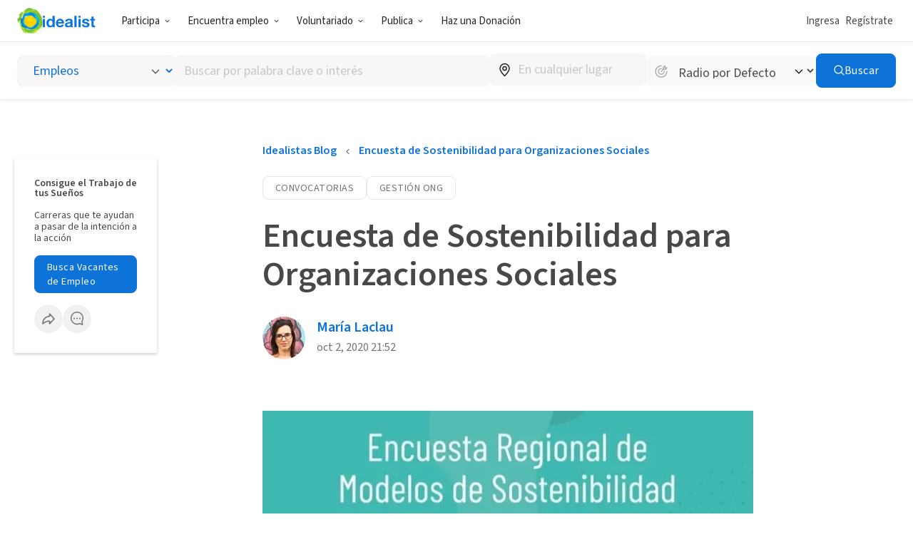

--- FILE ---
content_type: text/html; charset=UTF-8
request_url: https://www.idealist.org/es/accion/encuesta-sostenibilidad-organizaciones-sociales
body_size: 124347
content:
<!DOCTYPE html>
<html lang="es">
  <head>
    <meta charset="utf-8">
    
  

    <meta name="viewport"
          content="width=device-width, initial-scale=1, minimum-scale=1, shrink-to-fit=no">
    <meta http-equiv="x-ua-compatible" content="ie=edge">
    <meta name="google-site-verification"
          content="cZk3kuptNOWn8YM9zKNFNiqJmkt9XJpBXogACmnqEAo" />
    <link rel="apple-touch-icon" sizes="180x180" href="/apple-touch-icon.png">
    <link rel="icon" type="image/png" sizes="32x32" href="/favicon-32x32.png">
    <link rel="icon" type="image/png" sizes="16x16" href="/favicon-16x16.png">
    <link rel="manifest" href="/manifest.json">
    <link rel="mask-icon" href="/safari-pinned-tab.svg" color="#0275d8">
    <link rel="shortcut icon" href="/favicon.ico?version=GvkNLMOvjL">
    <meta name="apple-mobile-web-app-title" content="Idealist">
    <meta name="application-name" content="Idealist">
    <meta name="theme-color" content="#ffffff">
    <meta name="twitter:card" content="summary_large_image">
    
  
    
    
      <meta property="og:image"
  content="https://cdn.filestackcontent.com/no_metadata/output=format:webp/resize=w:600,h:315,fit:max/quality=value:90/compress/cache=expiry:max/oumiWF74RmK9dzBEXSjZ">
<meta property="og:image:alt" content="Afiche sobre Encuesta Regional de Modelos de Sosteniblidad">
    
  

    
  
  <meta name="description" content="Participa en la Encuesta Regional de Modelos de Sostenibilidad de Organizaciones de la Sociedad Civil en América Latina y el Caribe. Tus respuestas nos ayudarán a buscar soluciones para el financiamiento del sector. Además recibirás mucha información de tu interés por participar!"/>
  
    <meta property="og:description" content="Participa en la Encuesta Regional de Modelos de Sostenibilidad de Organizaciones de la Sociedad Civil en América Latina y el Caribe. Tus respuestas nos ayudarán a buscar soluciones para el financiamiento del sector. Además recibirás mucha información de tu interés por participar!">
  
  
  
    
      <meta property="article:published_time" content="2021-08-10T17:38:32.735088+00:00">
    
    
      <meta property="article:modified_time" content="2025-04-02T21:01:14.842535+00:00">
    
    
      <meta property="article:author" content="María Laclau">
      <meta property="profile:first_name" content="María">
      <meta property="profile:last_name" content="Laclau">
    
    
  
  
    
      <link rel="alternate" href="https://www.idealist.org/es/accion/encuesta-sostenibilidad-organizaciones-sociales" hreflang="es" />
    
    <link rel="alternate" href="https://www.idealist.org/es/accion/encuesta-sostenibilidad-organizaciones-sociales" hreflang="x-default" />
    
      <script type="application/ld+json">
        {"@context": "https://schema.org", "@type": "NewsArticle", "headline": "Encuesta de Sostenibilidad para Organizaciones Sociales", "datePublished": "2020-10-02T21:52:34+00:00", "dateModified": "2025-04-02T21:01:14.842535+00:00", "image": ["https://cdn.filestackcontent.com/resize=width:1200,height:1200,fit:max/quality=value:90/oumiWF74RmK9dzBEXSjZ"], "author": [{"@type": "Person", "name": "Mar\u00eda Laclau"}]}
      </script>
    
  
  

    
      <title>Encuesta de Sostenibilidad para Organizaciones Sociales
        
      - Idealist</title>
      <meta property="og:title" content="Encuesta de Sostenibilidad para Organizaciones Sociales">
    
    <script>
  window.__webpack_public_path__ = '/assets/e326b6247cff373add3095be19b17e081bd4a91c/js/es/';
  window.Idealist = {};
  
  window.Idealist._version = 2252;
  
  window.dataLayer = window.dataLayer || [];
</script>
    <script>
  
    
    (function() {
      var xhr = new XMLHttpRequest();
      xhr.addEventListener('load', () => {
        if (window.performance) performance.mark('Received user data');
        Idealist.initUserEnvironment = JSON.parse(xhr.responseText);
      });
      if (window.performance) performance.mark('Requesting user data');
      xhr.open('GET', '/data/environment', true);
      xhr.send();
    })();
  
</script>
    <link rel="preload" href="/fonts/source-sans-3/source-sans-3-latin-wght-normal.woff2" as="font" type="font/woff" crossorigin>
<style>
  :root {
    --transition: 0.3s cubic-bezier(0.215, 0.61, 0.355, 1);
    --color-black: #000;
    --color-white: #fff;
    --color-brandBlue: #0d73d9;
    --color-brandGreen: #68bd53;
    --color-brandYellow: #f7c702;
    --color-skyBlue: #5dc2f1;
    --color-secondarySkyBlue: #1d91e9;
    --color-softBlue: #ebf6ff;
    --color-backgroundBlue: #f8fcff;
    --color-dustyBlue: #bdcddc;
    --color-lightYellow: #fff6d1;
    --color-lightRed: #ffedef;
    --color-lightSage: #dbfdd3;
    --color-lightPurple: #f5edff;
    --color-selectionBlue: #cff0ff;
    --color-backgroundGrey: #fbfbfb;
    --color-inputGrey: #f8f6f6;
    --color-calloutGrey: #f1f1f1;
    --color-selectionGrey: #e6e6e6;
    --color-elementGrey: #c4c8cc;
    --color-lightContentGrey: #717375;
    --color-mediumContentGrey: #484848;
    --color-darkContentGrey: #242424;
    --color-accessibleYellow: #ce8903;
    --color-hoverBlue: #0042c1;
    --color-decorativePlum: #645694;
    --color-brightPlum: #9b489b;
    --color-alertRed: #d0021b;
    --color-alertRedHover: #b40016;
    --color-natureGreen: #2d7b1a;
    --color-backgroundGreen: #ddffd5;
    --color-tagLemonGreen: #7de963;
    --color-lemon: #f7fc26;
    --color-decorativePoppy: #ef444d;
    --color-decorativeStraw: #f9d86d;
    scroll-padding-top: calc(var(--local-base-header-height) + var(--local-desktop-search-height, 0px) + var(--local-search-refinements-height, 0px) + var(--local-flash-message-height, 0px) + var(--local-merger-banner-height, 0px));
    font-family: 'Source Sans Pro', 'Source Sans Pro-fallback', sans-serif;
    color: var(--color-mediumContentGrey);
    font-size: 18px;
}

@media all and (max-width: 991px) {
    :root {
        --local-base-header-height: 124px;
    }
}

@media all and (min-width: 992px) {
    :root {
        --local-base-header-height: 58px;
    }

    :root:has(#sticky-desktop-search-bar) {
        --local-desktop-search-height: 81px;
    }

    :root:has(#merger-banner) {
        --local-merger-banner-height: 80px;
    }
}

:root:has(#flash-message-container) {
    --local-flash-message-height: 50px;
}

:root:has(#sticky-search-refinements) {
    --local-search-refinements-height: 70px;
}

@media all and (min-width: 768px) {
    :root {
        font-size: 20px;
    }
}

@media all and (prefers-reduced-motion: no-preference) {
    :root {
        scroll-behavior: smooth;
    }
}

@media all and (prefers-reduced-motion: reduce) {
    * {
        transition: none !important;
        animation: none !important;
    }
}

@page {
    margin-bottom: 0;
    size: auto;
    box-decoration-break: clone;
}

* {
    box-sizing: border-box;
    font-family: 'Source Sans Pro', 'Source Sans Pro-fallback', sans-serif;
    -webkit-font-smoothing: antialiased;
    -moz-osx-font-smoothing: grayscale;
}

body {
    margin: 0;
    box-sizing: border-box;
    --route-loading-one: 0;
}

body[data-loading], body:has(#loadingRoute[data-hydrated]) {
    --route-loading-one: 1;
    --route-loading-display: block;
}

body:has(#scrolledDirection[data-direction="down"]) {
    --scrolled-down-zero: 0;
    --scrolled-down-hidden: hidden;
    --scrolled-down-visible: visible;
}

:root:has(#embed-search-widget) body {
    overflow: hidden;
}

svg {
    box-sizing: content-box;
    pointer-events: none;
}

strong {
    font-weight: 600;
}

button {
    padding: 0;
    appearance: none;
    border: none;
    background-color: transparent;
    cursor: pointer;
    color: inherit;
}

a {
    color: #0d73d9;
}

a:hover {
    color: #0042c1;
}

fieldset {
    border: 0;
    padding: 0;
    margin: 0;
    min-width: 0;
}

.form-submitting {
    --form-submitting-one-if-submitting: 1;
    --form-submitting-display-block-if-submitting: block;
}

:target {
    animation: highlight-target 2s ease;
}

@keyframes highlight-target {
    from {
        background-color: var(--color-softBlue);
    }
    to {
        background-color: inherit;
    }
}

/* Date-picker */
.react-datepicker-popper {
    width: max-content;
}

.react-datepicker__day--selected {
    background-color: var(--color-brandBlue) !important;
}

/*
 * Fonts
 */

@font-face {
    font-family: 'Source Sans Pro-fallback';
    src: local('Verdana');
    size-adjust: 83%;
    ascent-override: 119%;
    descent-override: 52%;
}

@font-face {
    font-family: 'Source Sans Pro';
    font-style: normal;
    font-display: swap;
    font-weight: 200 900;
    src: url(/fonts/source-sans-3/source-sans-3-latin-ext-wght-normal.woff2) format('woff2-variations');
    unicode-range: U+0100-02AF,U+0304,U+0308,U+0329,U+1E00-1E9F,U+1EF2-1EFF,U+2020,U+20A0-20AB,U+20AD-20CF,U+2113,U+2C60-2C7F,U+A720-A7FF;
}

@font-face {
    font-family: 'Source Sans Pro';
    font-style: normal;
    font-display: swap;
    font-weight: 200 900;
    src: url(/fonts/source-sans-3/source-sans-3-latin-wght-normal.woff2) format('woff2-variations');
    unicode-range: U+0000-00FF,U+0131,U+0152-0153,U+02BB-02BC,U+02C6,U+02DA,U+02DC,U+0304,U+0308,U+0329,U+2000-206F,U+2074,U+20AC,U+2122,U+2191,U+2193,U+2212,U+2215,U+FEFF,U+FFFD;
}

@font-face {
    font-family: 'Source Sans Pro';
    font-style: italic;
    font-display: swap;
    font-weight: 200 900;
    src: url(/fonts/source-sans-3/source-sans-3-latin-ext-wght-italic.woff2) format('woff2-variations');
    unicode-range: U+0100-02AF,U+0304,U+0308,U+0329,U+1E00-1E9F,U+1EF2-1EFF,U+2020,U+20A0-20AB,U+20AD-20CF,U+2113,U+2C60-2C7F,U+A720-A7FF;
}

@font-face {
    font-family: 'Source Sans Pro';
    font-style: italic;
    font-display: swap;
    font-weight: 200 900;
    src: url(/fonts/source-sans-3/source-sans-3-latin-wght-italic.woff2) format('woff2-variations');
    unicode-range: U+0000-00FF,U+0131,U+0152-0153,U+02BB-02BC,U+02C6,U+02DA,U+02DC,U+0304,U+0308,U+0329,U+2000-206F,U+2074,U+20AC,U+2122,U+2191,U+2193,U+2212,U+2215,U+FEFF,U+FFFD;
}

</style>
    <link rel="canonical" href="https://www.idealist.org/es/accion/encuesta-sostenibilidad-organizaciones-sociales">
    <script>
  var isIE11 = typeof window !== 'undefined' && !!window.MSInputMethodContext && !!document.documentMode;

  if (isIE11) {
    alert("Idealist dejó de admitir Internet Explorer a partir del 1 de enero de 2021. Utiliza un navegador diferente (Chrome, Firefox, Microsoft Edge, etc.).\n\nContáctanos en support@idealist.org si tienes alguna pregunta.");
  }
</script>
    
  <script type="text/javascript">
    (function() {
      window._trackJs = {
        token: "fa14a315de3b412494c88f1d3a5803a3",
        enabled: true,
        application: "idealist7-production",
        version: "v2252 2026-01-19T14:02:03Z e326b6247cff373add3095be19b17e081bd4a91c",
        network: {
          enabled: true,
          // Stop automatically tracking 400 or greater network errors
          error: false
        },
        onError: function(payload, error) {
          if (
            payload.environment.userAgent.indexOf('SamsungBrowser/7.2') !== -1 &&
            error.message === 'document.getElementsByClassName.ToString is not a function'
          ) {
            // Ignore misbehaving browser
            // See: https://github.com/SamsungInternet/support/issues/56#issuecomment-402423676
            return false
          }

          if (
            error.message === 'window.dor.by is not a function' &&
            payload.environment.userAgent.indexOf('Android') !== -1 &&
            payload.environment.userAgent.indexOf('Chrome/') !== -1
          ) {
            return false
          }

          payload.console.push({
            severity: 'log',
            timestamp: new Date().toISOString(),
            message: window._trackJs.user
          });

          payload.console.push({
            severity: 'log',
            timestamp: new Date().toISOString(),
            message: document.cookie
          });

          return true;
        }
      };

      window.Idealist.beforeTrackJsErrors = []
      window.Idealist.trackErrorBeforeTrackJs = function(event) {
        window.Idealist.beforeTrackJsErrors.push(event.error)
      }

      window.addEventListener('error', window.Idealist.trackErrorBeforeTrackJs)
    })();
  </script>

    
      
  <!-- start Mixpanel --><script type="text/javascript">(function(e,a){if(!a.__SV){var b=window;try{var c,l,i,j=b.location,g=j.hash;c=function(a,b){return(l=a.match(RegExp(b+"=([^&]*)")))?l[1]:null};g&&c(g,"state")&&(i=JSON.parse(decodeURIComponent(c(g,"state"))),"mpeditor"===i.action&&(b.sessionStorage.setItem("_mpcehash",g),history.replaceState(i.desiredHash||"",e.title,j.pathname+j.search)))}catch(m){}var k,h;window.mixpanel=a;a._i=[];a.init=function(b,c,f){function e(b,a){var c=a.split(".");2==c.length&&(b=b[c[0]],a=c[1]);b[a]=function(){b.push([a].concat(Array.prototype.slice.call(arguments,
  0)))}}var d=a;"undefined"!==typeof f?d=a[f]=[]:f="mixpanel";d.people=d.people||[];d.toString=function(b){var a="mixpanel";"mixpanel"!==f&&(a+="."+f);b||(a+=" (stub)");return a};d.people.toString=function(){return d.toString(1)+".people (stub)"};k="disable time_event track track_pageview track_links track_forms register register_once alias unregister identify name_tag set_config reset people.set people.set_once people.increment people.append people.union people.track_charge people.clear_charges people.delete_user".split(" ");
  for(h=0;h<k.length;h++)e(d,k[h]);a._i.push([b,c,f])};a.__SV=1.2;b=e.createElement("script");b.type="text/javascript";b.async=!0;b.crossorigin="anonymous";b.src="undefined"!==typeof MIXPANEL_CUSTOM_LIB_URL?MIXPANEL_CUSTOM_LIB_URL:"file:"===e.location.protocol&&"//cdn.mxpnl.com/libs/mixpanel-2-latest.min.js".match(/^\/\//)?"https://cdn.mxpnl.com/libs/mixpanel-2-latest.min.js":"//cdn.mxpnl.com/libs/mixpanel-2-latest.min.js";c=e.getElementsByTagName("script")[0];c.parentNode.insertBefore(b,c)}})(document,window.mixpanel||[]);
  mixpanel.init("bd316441f4a7db36004205fe4db3d15b", {
    debug: false,
    cross_subdomain_cookie: true,
    ignore_dnt: true
  });</script><!-- end Mixpanel -->

      
  <script>(function(w,d,s,l,i){w[l]=w[l]||[];w[l].push({'gtm.start':
  new Date().getTime(),event:'gtm.js'});var f=d.getElementsByTagName(s)[0],
  j=d.createElement(s),dl=l!='dataLayer'?'&l='+l:'';j.async=true;j.src=
  'https://www.googletagmanager.com/gtm.js?id='+i+dl;f.parentNode.insertBefore(j,f);
  })(window,document,'script','dataLayer','GTM-TMDWTM2');</script>

    
    <script>
  window.Idealist.setGMapsError = function(errorType) {
    window.Idealist.gmapsErrors = window.Idealist.gmapsErrors || [];
    window.Idealist.gmapsErrors.push(errorType);
  }
</script>



<script>
  (g=>{var h,a,k,p="The Google Maps JavaScript API",c="google",l="importLibrary",q="__ib__",m=document,b=window;b=b[c]||(b[c]={});var d=b.maps||(b.maps={}),r=new Set,e=new URLSearchParams,u=()=>h||(h=new Promise(async(f,n)=>{await (a=m.createElement("script"));e.set("libraries",[...r]+"");for(k in g)e.set(k.replace(/[A-Z]/g,t=>"_"+t[0].toLowerCase()),g[k]);e.set("callback",c+".maps."+q);a.src=`https://maps.${c}apis.com/maps/api/js?`+e;d[q]=f;a.onerror=()=>h=n(Error(p+" could not load."));a.nonce=m.querySelector("script[nonce]")?.nonce||"";m.head.append(a)}));d[l]?console.warn(p+" only loads once. Ignoring:",g):d[l]=(f,...n)=>r.add(f)&&u().then(()=>d[l](f,...n))})({
    key: "AIzaSyAaja0AuO1S6nNSSWVkPfIGNCQwjhm4khs",
    v: "weekly",
    // Use the 'v' parameter to indicate the version to use (weekly, beta, alpha, etc.).
    // Add other bootstrap parameters as needed, using camel case.
  });
</script>

<script>
  function gm_authFailure() {
    window.Idealist.setGMapsError('AUTH_FAILURE');
  }
</script>
    
    
    <script>
  if ('serviceWorker' in navigator) {
    window.addEventListener('load', function() {
      const swUrl = '/sw.js?version=2252&cdnUri=/assets';
      const registered = navigator.serviceWorker.register(swUrl);
      if (registered && typeof registered.then === "function") {
        registered.then(function(registration) {
          console.log('ServiceWorker registration successful with scope: ', registration.scope);
        }, function(err) {
          console.log('ServiceWorker registration failed: ', err);
        });
      }
    });
  }
</script>
  </head>
  <body>
    
      
  <noscript><iframe src="https://www.googletagmanager.com/ns.html?id=GTM-TMDWTM2"
  height="0" width="0" style="display:none;visibility:hidden"></iframe></noscript>

    
    
  
    <style data-styled="true" data-styled-version="6.1.24">.hfbfNc{display:block;flex-direction:row;}/*!sc*/
@media screen and (min-width: 992px){.hfbfNc{display:flex;}}/*!sc*/
.bIUEsi{position:relative;}/*!sc*/
.bdXkWn{position:absolute;top:50%;right:19px;top:50%;right:19px;transform:translateY(-50%);}/*!sc*/
.fLCiHR{margin:40px 0 48px;}/*!sc*/
@media screen and (min-width: 768px){.fLCiHR{margin:60px 0 72px;}}/*!sc*/
.isqrgE{display:flex;align-items:center;flex-wrap:nowrap;}/*!sc*/
.czqQyR{overflow:hidden;}/*!sc*/
.gebClt{margin-bottom:24px;}/*!sc*/
.ebjOhG{margin-top:32px;}/*!sc*/
.jrsKzK{display:flex;flex:2;align-items:center;}/*!sc*/
.bHZIoP{margin-right:16px;}/*!sc*/
.dYsknk{position:relative;margin-bottom:40px;margin-top:40px;width:100%;}/*!sc*/
@media screen and (min-width: 768px){.dYsknk{margin-bottom:60px;margin-top:60px;}}/*!sc*/
.ggdhLe{margin-bottom:70px;padding:24px;display:flex;align-items:flex-start;flex-direction:column;background-color:var(--color-backgroundGrey);border-radius:16px;border-radius:16px;text-align:left;}/*!sc*/
@media screen and (min-width: 992px){.ggdhLe{padding:48px;}}/*!sc*/
@media screen and (min-width: 992px){.ggdhLe{align-items:flex-start;}}/*!sc*/
@media screen and (min-width: 992px){.ggdhLe{flex-direction:row;}}/*!sc*/
@media screen and (min-width: 992px){.ggdhLe{border-radius:32px;}}/*!sc*/
@media screen and (min-width: 992px){.ggdhLe{border-radius:32px;}}/*!sc*/
@media screen and (min-width: 992px){.ggdhLe{text-align:left;}}/*!sc*/
.bSAoEw{margin-top:16px;flex:3;}/*!sc*/
@media screen and (min-width: 992px){.bSAoEw{margin-top:0;}}/*!sc*/
data-styled.g2[id="sc-1pfcxqe-0"]{content:"hfbfNc,bIUEsi,bdXkWn,cCyYpW,fLCiHR,isqrgE,czqQyR,gebClt,ebjOhG,jrsKzK,bHZIoP,dYsknk,ggdhLe,bSAoEw,"}/*!sc*/
.hnthed{color:var(--color-brandBlue);font-weight:600;overflow-wrap:break-word;}/*!sc*/
.hnthed,.hnthed:active,.hnthed:visited{text-decoration:none;}/*!sc*/
.hnthed:hover{color:var(--color-hoverBlue);text-decoration:underline;}/*!sc*/
data-styled.g3[id="sc-12kw2ys-0"]{content:"hnthed,"}/*!sc*/
.iTbsou{font-weight:600;font-size:18px;line-height:1.75;margin-bottom:0;color:var(--color-brandBlue);}/*!sc*/
.iTbsou:first-child{margin-top:0;}/*!sc*/
.iTbsou >*:first-child{margin-top:0;}/*!sc*/
@media all and (min-width: 768px){.iTbsou{font-size:20px;}}/*!sc*/
.fmDnGD{font-weight:600;font-size:18px;line-height:1.75;margin-bottom:0;line-height:1;}/*!sc*/
.fmDnGD:first-child{margin-top:0;}/*!sc*/
.fmDnGD >*:first-child{margin-top:0;}/*!sc*/
@media all and (min-width: 768px){.fmDnGD{font-size:20px;}}/*!sc*/
.sfOKx{font-weight:600;font-size:12px;line-height:1.875;margin-bottom:16px;line-height:1;}/*!sc*/
.sfOKx:first-child{margin-top:0;}/*!sc*/
.sfOKx >*:first-child{margin-top:0;}/*!sc*/
@media all and (min-width: 768px){.sfOKx{font-size:14px;}}/*!sc*/
.iOHzzv{font-weight:400;font-size:12px;line-height:1.875;margin-bottom:16px;line-height:1.2;}/*!sc*/
.iOHzzv:first-child{margin-top:0;}/*!sc*/
.iOHzzv >*:first-child{margin-top:0;}/*!sc*/
@media all and (min-width: 768px){.iOHzzv{font-size:14px;}}/*!sc*/
.cQgVvh{font-weight:400;font-size:14px;line-height:1.875;}/*!sc*/
.cQgVvh:first-child{margin-top:0;}/*!sc*/
.cQgVvh >*:first-child{margin-top:0;}/*!sc*/
@media all and (min-width: 768px){.cQgVvh{font-size:16px;}}/*!sc*/
.cQgVvh a{font-weight:600;}/*!sc*/
.bnXEia{font-weight:600;font-size:30px;line-height:1.125;margin:0;text-align:left;}/*!sc*/
.bnXEia:first-child{margin-top:0;}/*!sc*/
.bnXEia >*:first-child{margin-top:0;}/*!sc*/
@media all and (min-width: 768px){.bnXEia{font-size:40px;}}/*!sc*/
@media all and (min-width: 992px){.bnXEia{font-size:48px;}}/*!sc*/
.skXjR{font-weight:600;font-size:18px;line-height:1.75;margin:0;line-height:1;}/*!sc*/
.skXjR:first-child{margin-top:0;}/*!sc*/
.skXjR >*:first-child{margin-top:0;}/*!sc*/
@media all and (min-width: 768px){.skXjR{font-size:20px;}}/*!sc*/
.coQnge{line-height:1.33;}/*!sc*/
.bwuenP{font-weight:400;font-size:14px;line-height:1.875;color:var(--color-lightContentGrey);}/*!sc*/
.bwuenP:first-child{margin-top:0;}/*!sc*/
.bwuenP >*:first-child{margin-top:0;}/*!sc*/
@media all and (min-width: 768px){.bwuenP{font-size:16px;}}/*!sc*/
.bwuenP a{font-weight:600;}/*!sc*/
.kpzYpy{font-weight:400;font-size:14px;line-height:1.875;margin-top:8px;color:var(--color-lightContentGrey);}/*!sc*/
.kpzYpy:first-child{margin-top:0;}/*!sc*/
.kpzYpy >*:first-child{margin-top:0;}/*!sc*/
@media all and (min-width: 768px){.kpzYpy{font-size:16px;}}/*!sc*/
.kpzYpy a{font-weight:600;}/*!sc*/
data-styled.g4[id="sc-1oq5f4p-0"]{content:"iTbsou,fmDnGD,sfOKx,iOHzzv,cQgVvh,bnXEia,skXjR,coQnge,bwuenP,kpzYpy,"}/*!sc*/
.eyBWgi{--toast-list-offset:20px;position:fixed;bottom:var(--toast-list-offset);left:var(--toast-list-offset);z-index:1000;display:flex;flex-direction:column;width:780px;max-width:calc(100vw - var(--toast-list-offset) * 2);justify-content:stretch;gap:10px;}/*!sc*/
data-styled.g5[id="sc-kjisn4-0"]{content:"eyBWgi,"}/*!sc*/
.jaFDQv{background:currentcolor;display:inline-flex;flex-shrink:0;pointer-events:none;vertical-align:middle;-webkit-mask-image:var(--src);mask-image:var(--src);-webkit-mask-repeat:no-repeat;mask-repeat:no-repeat;-webkit-mask-position:center;mask-position:center;}/*!sc*/
data-styled.g6[id="sc-r8vw27-0"]{content:"jaFDQv,"}/*!sc*/
.eAwYhi{display:inline-flex;gap:8px;align-items:center;justify-content:center;text-decoration:none;font-family:inherit;cursor:pointer;transition:all var(--transition);border:1px solid transparent;}/*!sc*/
.eAwYhi:disabled{cursor:not-allowed;opacity:0.6;}/*!sc*/
.eAwYhi.full-width{width:100%;}/*!sc*/
.eAwYhi.primary{border-radius:8px;font-weight:400;letter-spacing:0.5px;background-color:var(--color-brandBlue);border-color:var(--color-brandBlue);color:var(--color-white);}/*!sc*/
.eAwYhi.primary:hover,.eAwYhi.primary:focus{background-color:var(--color-hoverBlue);border-color:var(--color-hoverBlue);text-decoration:none;}/*!sc*/
.eAwYhi.secondary{border-radius:8px;font-weight:400;letter-spacing:0.5px;border-color:var(--color-brandBlue);color:var(--color-brandBlue);}/*!sc*/
.eAwYhi.secondary:hover,.eAwYhi.secondary:focus{background-color:var(--color-softBlue);text-decoration:none;}/*!sc*/
.eAwYhi.secondary-white{border-radius:8px;font-weight:400;letter-spacing:0.5px;border-color:var(--color-white);color:var(--color-white);}/*!sc*/
.eAwYhi.secondary-white:hover,.eAwYhi.secondary-white:focus{color:var(--color-brandBlue);background-color:var(--color-softBlue);text-decoration:none;}/*!sc*/
.eAwYhi.secondary-green{border-radius:8px;font-weight:400;letter-spacing:0.5px;border-color:var(--color-selectionGrey);color:var(--color-lightContentGrey);}/*!sc*/
.eAwYhi.secondary-green:hover,.eAwYhi.secondary-green:focus{color:var(--color-white);background-color:var(--color-brandGreen);border-color:var(--color-brandGreen);text-decoration:none;}/*!sc*/
.eAwYhi.danger{border-radius:8px;font-weight:400;letter-spacing:0.5px;background-color:var(--color-alertRed);border-color:var(--color-alertRed);color:var(--color-white);}/*!sc*/
.eAwYhi.danger:hover,.eAwYhi.danger:focus{background-color:var(--color-alertRedHover);border-color:var(--color-alertRedHover);text-decoration:none;}/*!sc*/
.eAwYhi.danger-outline{border-radius:8px;font-weight:400;letter-spacing:0.5px;border-color:var(--color-alertRed);color:var(--color-alertRedHover);}/*!sc*/
.eAwYhi.danger-outline:hover,.eAwYhi.danger-outline:focus{background-color:var(--color-alertRedHover);color:white;text-decoration:none;}/*!sc*/
.eAwYhi.tertiary{border-radius:8px;font-weight:400;letter-spacing:0.5px;color:var(--color-brandBlue);font-weight:600;}/*!sc*/
.eAwYhi.tertiary:hover,.eAwYhi.tertiary:focus{color:var(--color-hoverBlue);text-decoration-line:underline;text-decoration-color:var(--color-hoverBlue);}/*!sc*/
.eAwYhi.tertiary-grey{border-radius:8px;font-weight:400;letter-spacing:0.5px;color:var(--color-mediumContentGrey);font-weight:700;}/*!sc*/
.eAwYhi.tertiary-grey:hover,.eAwYhi.tertiary-grey:focus{color:var(--color-hoverBlue);text-decoration-line:underline;text-decoration-color:var(--color-mediumContentGrey);}/*!sc*/
.eAwYhi.tertiary-white{color:var(--color-brandBlue);font-weight:600;overflow-wrap:break-word;color:white;text-decoration-line:underline;}/*!sc*/
.eAwYhi.tertiary-white,.eAwYhi.tertiary-white:active,.eAwYhi.tertiary-white:visited{text-decoration:none;}/*!sc*/
.eAwYhi.tertiary-white:hover{color:var(--color-hoverBlue);text-decoration:underline;}/*!sc*/
.eAwYhi.tertiary-white:hover{color:white;text-decoration-color:white;}/*!sc*/
.eAwYhi.tertiary-danger{border-radius:8px;font-weight:400;letter-spacing:0.5px;color:var(--color-alertRedHover);font-weight:700;}/*!sc*/
.eAwYhi.tertiary-danger:hover,.eAwYhi.tertiary-danger:focus{text-decoration-line:underline;text-decoration-color:var(--color-alertRedHover);}/*!sc*/
.eAwYhi.reaction-like{border-radius:8px;font-weight:400;letter-spacing:0.5px;border-color:var(--color-brandBlue);color:var(--color-brandBlue);}/*!sc*/
.eAwYhi.reaction-like svg{translate:0 2px;}/*!sc*/
.eAwYhi.reaction-love{border-radius:8px;font-weight:400;letter-spacing:0.5px;border-color:var(--color-decorativePoppy);color:var(--color-decorativePoppy);}/*!sc*/
.eAwYhi.reaction-inspired{border-radius:8px;font-weight:400;letter-spacing:0.5px;border-color:var(--color-accessibleYellow);color:var(--color-accessibleYellow);}/*!sc*/
.eAwYhi.link{color:var(--color-brandBlue);font-weight:600;overflow-wrap:break-word;}/*!sc*/
.eAwYhi.link,.eAwYhi.link:active,.eAwYhi.link:visited{text-decoration:none;}/*!sc*/
.eAwYhi.link:hover{color:var(--color-hoverBlue);text-decoration:underline;}/*!sc*/
.eAwYhi.link-grey{color:var(--color-brandBlue);font-weight:600;overflow-wrap:break-word;color:var(--color-mediumContentGrey);}/*!sc*/
.eAwYhi.link-grey,.eAwYhi.link-grey:active,.eAwYhi.link-grey:visited{text-decoration:none;}/*!sc*/
.eAwYhi.link-grey:hover{color:var(--color-hoverBlue);text-decoration:underline;}/*!sc*/
.eAwYhi.link-danger{color:var(--color-brandBlue);font-weight:600;overflow-wrap:break-word;color:var(--color-alertRedHover);}/*!sc*/
.eAwYhi.link-danger,.eAwYhi.link-danger:active,.eAwYhi.link-danger:visited{text-decoration:none;}/*!sc*/
.eAwYhi.link-danger:hover{color:var(--color-hoverBlue);text-decoration:underline;}/*!sc*/
.eAwYhi.link-white{color:var(--color-brandBlue);font-weight:600;overflow-wrap:break-word;color:white;text-decoration-line:underline;}/*!sc*/
.eAwYhi.link-white,.eAwYhi.link-white:active,.eAwYhi.link-white:visited{text-decoration:none;}/*!sc*/
.eAwYhi.link-white:hover{color:var(--color-hoverBlue);text-decoration:underline;}/*!sc*/
.eAwYhi.link-white:hover{color:white;text-decoration-color:white;}/*!sc*/
.eAwYhi.inactive{border-radius:8px;font-weight:400;letter-spacing:0.5px;background-color:var(--color-selectionGrey);color:var(--color-mediumContentGrey);}/*!sc*/
.eAwYhi.glow-up{border-radius:8px;font-weight:400;letter-spacing:0.5px;background:linear-gradient(var(--color-softBlue),var(--color-softBlue)) padding-box,linear-gradient( 270deg,var(--color-brandYellow),var(--color-brandGreen),var(--color-brandBlue) ) border-box;border:3px solid transparent;}/*!sc*/
.eAwYhi.tiny{font-size:12px;padding:0 4px;}/*!sc*/
.eAwYhi.small{font-size:14px;padding:0.4em 1.2em;}/*!sc*/
.eAwYhi.medium{font-size:16px;padding:8px 16px;}/*!sc*/
.eAwYhi.large{font-size:18px;padding:12px 24px;}/*!sc*/
.eAwYhi.tiny.no-padding,.eAwYhi.small.no-padding,.eAwYhi.medium.no-padding,.eAwYhi.large.no-padding{padding:0;}/*!sc*/
.eAwYhi.tiny.no-bold,.eAwYhi.small.no-bold,.eAwYhi.medium.no-bold,.eAwYhi.large.no-bold{font-weight:400;}/*!sc*/
.eAwYhi.rounded{border-radius:1000rem;}/*!sc*/
data-styled.g7[id="sc-1w2vike-0"]{content:"eAwYhi,"}/*!sc*/
.laTaTT{display:inline-flex;margin:-1px -2px;}/*!sc*/
data-styled.g8[id="sc-1w2vike-1"]{content:"laTaTT,"}/*!sc*/
.dUsjcR{display:flex;align-items:center;gap:12px;font-size:18px;}/*!sc*/
data-styled.g22[id="sc-189w2oz-0"]{content:"dUsjcR,"}/*!sc*/
.gmPQVI{display:flex;flex:10;align-items:center;gap:12px;}/*!sc*/
data-styled.g23[id="sc-189w2oz-1"]{content:"gmPQVI,"}/*!sc*/
.grqHmw{position:relative;}/*!sc*/
.grqHmw .react-autosuggest__input{appearance:none;margin:0;padding:11px 12px;font:inherit;font-size:18px;color:var(--color-darkContentGrey);border-radius:8px;border:solid 1px;border-color:var(--color-elementGrey);height:45px;width:100%;background-color:var(--color-white);transition:all var(--transition);}/*!sc*/
.grqHmw .react-autosuggest__input ::placeholder{color:var(--color-elementGrey);}/*!sc*/
.grqHmw .react-autosuggest__input:focus{border-color:var(--color-brandBlue);box-shadow:0 0 0 1px var(--color-brandBlue);outline:0;}/*!sc*/
.grqHmw .react-autosuggest__input:disabled{background-color:var(--color-inputGrey);}/*!sc*/
.grqHmw .react-autosuggest__suggestions-container{display:none;}/*!sc*/
.grqHmw .react-autosuggest__suggestions-container--open,.grqHmw .react-autosuggest__suggestions-container[data-loading='true']{display:block;margin-top:4px;position:absolute;width:100%;overflow-y:scroll;max-height:400px;border:1px solid;border-color:var(--color-elementGrey);background-color:#fff;font-size:18px;line-height:19px;border-radius:8px;z-index:2;}/*!sc*/
.grqHmw .react-autosuggest__suggestions-list{margin:0;padding:0 0px;list-style-type:none;}/*!sc*/
.grqHmw .react-autosuggest__suggestion{cursor:pointer;padding:10px 1em;transition:all var(--transition);box-shadow:0 -0px rgba(255,255,255,0) inset,0 0px rgba(255,255,255,0) inset;}/*!sc*/
.grqHmw .react-autosuggest__suggestion >.disabled{background-color:var(--color-calloutGrey);margin:-10px -1em;padding:10px 1em;}/*!sc*/
.grqHmw .react-autosuggest__suggestion:not(:first-child){border-top:1px dashed var(--color-selectionGrey);}/*!sc*/
.grqHmw .react-autosuggest__suggestion--highlighted{background-color:var(--color-calloutGrey);box-shadow:0 -0px white inset,0 0px white inset;}/*!sc*/
data-styled.g24[id="sc-kfk12z-0"]{content:"grqHmw,"}/*!sc*/
.cutVlk{position:relative;}/*!sc*/
data-styled.g25[id="sc-kfk12z-1"]{content:"cutVlk,"}/*!sc*/
.hlUUjc{border:0;clip:rect(0 0 0 0);height:1px;margin:-1px;overflow:hidden;padding:0;position:absolute;width:1px;}/*!sc*/
data-styled.g30[id="sc-n80nf7-0"]{content:"hlUUjc,"}/*!sc*/
.kbByvT{position:relative;display:flex;font-size:16px;height:45px;width:auto;background:var(--input-background-color);border-radius:8px;color:var(--color-darkContentGrey);transition:all var(--transition);box-shadow:0 0 0 var(--input-shadow-size,0) var(--input-highlight-color);border:solid 1px var(--input-border-color);overflow:hidden;--input-affix-text-color:var(--color-lightContentGrey);--input-background-color:var(--color-inputGrey);--input-highlight-color:var(--color-elementGrey);--input-border-color:var(--input-background-color);--input-highlight-color:var(--color-elementGrey);}/*!sc*/
.kbByvT input:placeholder-shown+label{display:none;}/*!sc*/
.kbByvT:focus-within{--input-highlight-color:var(--color-brandBlue);--input-shadow-size:1px;}/*!sc*/
.kbByvT:focus-within{--input-border-color:var(--color-brandBlue);}/*!sc*/
@media all and (min-width:768px){.kbByvT{font-size:18px;}}/*!sc*/
.hLMeHw{position:relative;display:flex;font-size:16px;height:45px;width:100%;background:var(--input-background-color);border-radius:8px;color:var(--color-darkContentGrey);transition:all var(--transition);box-shadow:0 0 0 var(--input-shadow-size,0) var(--input-highlight-color);border:solid 1px var(--input-border-color);overflow:hidden;--input-affix-text-color:var(--color-lightContentGrey);--input-background-color:var(--color-inputGrey);--input-highlight-color:var(--color-elementGrey);--input-border-color:var(--input-background-color);--input-highlight-color:var(--color-elementGrey);}/*!sc*/
.hLMeHw input:placeholder-shown+label{display:none;}/*!sc*/
.hLMeHw:focus-within{--input-highlight-color:var(--color-brandBlue);--input-shadow-size:1px;}/*!sc*/
.hLMeHw:focus-within{--input-border-color:var(--color-brandBlue);}/*!sc*/
@media all and (min-width:768px){.hLMeHw{font-size:18px;}}/*!sc*/
data-styled.g33[id="sc-ac1vx5-0"]{content:"kbByvT,hLMeHw,"}/*!sc*/
.eeyQHz{display:inline-flex;align-items:center;color:var(--input-affix-text-color);background:var(--input-affix-background-color);transition:all var(--transition);}/*!sc*/
data-styled.g34[id="sc-ac1vx5-1"]{content:"eeyQHz,"}/*!sc*/
.fsGGvJ{padding:11px 12px;flex:1;width:100%;appearance:none;box-shadow:none;border:none;outline:none;font:inherit;background:transparent;}/*!sc*/
.fsGGvJ::placeholder{color:var(--color-elementGrey);}/*!sc*/
data-styled.g35[id="sc-ac1vx5-2"]{content:"fsGGvJ,"}/*!sc*/
.heSbrV{line-height:0;padding-left:12px;}/*!sc*/
data-styled.g36[id="sc-1bvbxcd-0"]{content:"heSbrV,"}/*!sc*/
.fdqyy{margin-left:-4.75px;margin-right:-4.75px;}/*!sc*/
data-styled.g37[id="sc-wdiy1u-0"]{content:"fdqyy,"}/*!sc*/
.beqXWj{position:relative;}/*!sc*/
data-styled.g42[id="sc-1nql2tu-0"]{content:"beqXWj,"}/*!sc*/
.gdGChf{height:48px;}/*!sc*/
data-styled.g46[id="sc-1fdg5mc-0"]{content:"gdGChf,"}/*!sc*/
.enKkyd.skeleton{background-color:var(--color-calloutGrey);background-position:center;background-repeat:no-repeat;background-size:contain;}/*!sc*/
data-styled.g47[id="sc-7wwekv-0"]{content:"enKkyd,"}/*!sc*/
.QQXKm{flex:1;max-width:258px;}/*!sc*/
data-styled.g48[id="sc-s3dk1x-0"]{content:"QQXKm,"}/*!sc*/
.fOeldj{flex:2;}/*!sc*/
data-styled.g49[id="sc-1h5fa2l-0"]{content:"fOeldj,"}/*!sc*/
.izAkIK{width:100%;height:45px;padding-left:1em;padding-right:36px;border:solid 1px var(--color-elementGrey);color:var(--color-darkContentGrey);background-color:white;border-radius:8px;appearance:none;font-size:16px;font-family:'Source Sans Pro','Source Sans Pro-fallback',sans-serif;transition:all var(--transition);}/*!sc*/
.izAkIK:disabled+div{display:none;}/*!sc*/
.izAkIK:focus{border-color:var(--color-brandBlue);box-shadow:0 0 0 1px var(--color-brandBlue) inset;outline:0;}/*!sc*/
.izAkIK::-ms-expand{display:none;}/*!sc*/
.izAkIK option{color:var(--color-mediumContentGrey);}/*!sc*/
@media all and (min-width:768px){.izAkIK{font-size:18px;}}/*!sc*/
data-styled.g50[id="sc-c87l3w-0"]{content:"izAkIK,"}/*!sc*/
.LguBk{border-radius:8px;border:none;background:var(--color-inputGrey);color:var(--color-brandBlue);}/*!sc*/
.LguBk .react-select__control{border:none;background:var(--color-inputGrey);}/*!sc*/
.LguBk .react-select__single-value{color:var(--color-brandBlue);}/*!sc*/
data-styled.g51[id="sc-17dxu6v-0"]{content:"LguBk,"}/*!sc*/
.jJgZYQ{max-width:336px;flex:1;}/*!sc*/
data-styled.g52[id="sc-klpij5-0"]{content:"jJgZYQ,"}/*!sc*/
.ivfDqn{flex:1;min-width:106px;max-width:162px;}/*!sc*/
data-styled.g53[id="sc-bhre9f-0"]{content:"ivfDqn,"}/*!sc*/
.hnPKxn{display:inline-flex;--details-one-closed-minus-one-open:1;--details-one-closed-zero-open:1;}/*!sc*/
@media all and (min-width:992px){.hnPKxn{position:relative;}}/*!sc*/
.hnPKxn[open]{z-index:200;--details-one-closed-minus-one-open:-1;--details-one-closed-zero-open:0;--details-brand-blue-when-open:var(--color-brandBlue);--details-callout-grey-when-open:var(--color-calloutGrey);--details-selection-grey-when-open:var(--color-selectionGrey);}/*!sc*/
.hnPKxn.details-state-open menu{transition:var(--transition);transition-property:transform;}/*!sc*/
.hnPKxn.details-state-closed menu{visibility:hidden;}/*!sc*/
@media all and (max-width:991px){.hnPKxn.details-state-closed menu{transform:translateY(-10%);}}/*!sc*/
@media all and (min-width:992px){.hnPKxn.details-state-closed menu{transform:translateY(-10px);}}/*!sc*/
data-styled.g54[id="sc-t5vz5l-0"]{content:"hnPKxn,"}/*!sc*/
.fdHTcp{list-style:'';position:relative;z-index:100;}/*!sc*/
.fdHTcp::-webkit-details-marker{display:none;}/*!sc*/
data-styled.g55[id="sc-t5vz5l-1"]{content:"fdHTcp,"}/*!sc*/
.ggUHTx{position:relative;flex-shrink:0;color:var(--color-black);}/*!sc*/
.ggUHTx:has(select:disabled){opacity:0.75;--local-location-radius-display-chevron:none;}/*!sc*/
data-styled.g56[id="sc-1jj9xwp-0"]{content:"ggUHTx,"}/*!sc*/
.zFoR{appearance:none;height:43px;background:var(--color-inputGrey);border:none;padding-top:11px;padding-bottom:11px;padding-left:40px;padding-right:40px;border-radius:8px;font-size:18px;font-family:'Source Sans Pro','Source Sans Pro-fallback',sans-serif;color:inherit;width:100%;}/*!sc*/
.zFoR:focus{border-color:var(--color-brandBlue);box-shadow:0 0 0 1px var(--color-brandBlue) inset;outline:0;}/*!sc*/
.dMJRDZ{appearance:none;height:43px;background:var(--color-inputGrey);border:none;padding-top:11px;padding-bottom:11px;padding-left:40px;padding-right:40px;border-radius:8px;font-size:18px;font-family:'Source Sans Pro','Source Sans Pro-fallback',sans-serif;color:inherit;}/*!sc*/
.dMJRDZ:focus{border-color:var(--color-brandBlue);box-shadow:0 0 0 1px var(--color-brandBlue) inset;outline:0;}/*!sc*/
data-styled.g57[id="sc-1jj9xwp-1"]{content:"zFoR,dMJRDZ,"}/*!sc*/
.hZEtaW{position:absolute;left:8px;top:50%;transform:translateY(-50%);}/*!sc*/
data-styled.g58[id="sc-1jj9xwp-2"]{content:"hZEtaW,"}/*!sc*/
.cLsyeZ{position:absolute;right:16px;top:50%;transform:translateY(-50%);display:var(--local-location-radius-display-chevron);}/*!sc*/
data-styled.g59[id="sc-1jj9xwp-3"]{content:"cLsyeZ,"}/*!sc*/
.hOIbAS{position:fixed;top:0;left:0;width:100%;height:100vh;overflow:hidden;background-color:var(--color-white);z-index:104;display:flex;flex-direction:column;}/*!sc*/
data-styled.g60[id="sc-n9xgc5-0"]{content:"hOIbAS,"}/*!sc*/
.zQrK{align-items:center;background:var(--color-white);display:flex;justify-content:space-between;position:relative;padding:0 24px;height:60px;width:100%;border-bottom:1px solid var(--color-selectionGrey);}/*!sc*/
data-styled.g61[id="sc-n9xgc5-1"]{content:"zQrK,"}/*!sc*/
.gQVvUR{display:flex;flex-direction:column;gap:12px;padding:36px 24px;}/*!sc*/
data-styled.g62[id="sc-n9xgc5-2"]{content:"gQVvUR,"}/*!sc*/
.jtgsln{display:flex;flex:1;flex-direction:column;align-items:stretch;padding:0;font-size:18px;}/*!sc*/
data-styled.g63[id="sc-n9xgc5-3"]{content:"jtgsln,"}/*!sc*/
.jORnWl{display:flex;align-items:center;gap:8px;justify-content:center;height:66px;box-shadow:0 -3px 4px 1px rgb(0 0 0 / 15%);}/*!sc*/
data-styled.g64[id="sc-n9xgc5-4"]{content:"jORnWl,"}/*!sc*/
.dCtlpP{background:var(--color-inputGrey);border-top:1px solid var(--color-selectionGrey);padding:36px 24px;flex:1;}/*!sc*/
data-styled.g65[id="sc-1sc79bn-0"]{content:"dCtlpP,"}/*!sc*/
.gvzwBD{display:flex;flex-direction:column;gap:15px;}/*!sc*/
data-styled.g66[id="sc-1sc79bn-1"]{content:"gvzwBD,"}/*!sc*/
.PSajL{align-items:center;display:flex;gap:12px;}/*!sc*/
data-styled.g67[id="sc-1sc79bn-2"]{content:"PSajL,"}/*!sc*/
.kbkde{color:var(--color-white);transition:var(--transition);display:inline-flex;align-items:center;height:38px;padding:0 12px;font-size:15px;border-radius:6px;text-decoration:none;cursor:pointer;user-select:none;justify-content:space-between;color:var(--details-brand-blue-when-open, var(--color-darkContentGrey));background:var(--details-callout-grey-when-open);}/*!sc*/
.kbkde >*{pointer-events:none;}/*!sc*/
.kbkde:hover{text-decoration:none;}/*!sc*/
@media all and (min-width:992px){.kbkde{border-radius:6px 6px;}}/*!sc*/
.kbkde:hover{background:var(--color-selectionGrey);}/*!sc*/
.kbkde:is(a):hover{color:var(--color-brandBlue);}/*!sc*/
data-styled.g68[id="sc-pelxwx-0"]{content:"kbkde,"}/*!sc*/
.hrZAbG{--dropdown-fold-menu-button-link-width:185px;position:absolute;top:100%;display:flex;flex-direction:column;margin:0;padding:0;}/*!sc*/
@media all and (max-width:991px){.hrZAbG{width:100%;left:0;border-top:1px solid var(--color-selectionGrey);z-index:99;}}/*!sc*/
@media all and (min-width:992px){.hrZAbG{border-radius:8px;margin-top:8px;box-shadow:0 4px 9px rgba(0,0,0,0.1),0 1px rgba(0,0,0,0.0375);left:var(--dropdown-fold-menu-desk-left);z-index:101;background:var(--color-white);}}/*!sc*/
data-styled.g69[id="sc-16ez5qn-0"]{content:"hrZAbG,"}/*!sc*/
.jzDqKd{position:absolute;top:0;width:100%;height:100vh;background:var(--color-calloutGrey);z-index:-1;}/*!sc*/
@media all and (min-width:992px){.jzDqKd{display:none;}}/*!sc*/
data-styled.g70[id="sc-16ez5qn-1"]{content:"jzDqKd,"}/*!sc*/
@media all and (max-width:991px){.iDLYtS{background:var(--color-white);}}/*!sc*/
@media all and (min-width:992px){.iDLYtS{position:relative;display:flex;flex-direction:column;padding:12px 24px 24px;flex-shrink:0;}}/*!sc*/
data-styled.g71[id="sc-16ez5qn-2"]{content:"iDLYtS,"}/*!sc*/
@media all and (max-width:991px){.gAonUF{display:none;}}/*!sc*/
@media all and (min-width:992px){.gAonUF{color:var(--color-lightContentGrey);font-size:10px;text-transform:uppercase;letter-spacing:0.11em;margin-bottom:22px;}}/*!sc*/
data-styled.g72[id="sc-16ez5qn-3"]{content:"gAonUF,"}/*!sc*/
@media all and (max-width:991px){.iEiNds{display:flex;flex-direction:column;}}/*!sc*/
@media all and (min-width:992px){.iEiNds{display:flex;flex-flow:column wrap;gap:3px;max-height:160px;width:calc( var(--dropdown-fold-menu-button-link-width) * var(--dropdown-fold-menu-columns-count) + 3px * (var(--dropdown-fold-menu-columns-count) - 1) );}}/*!sc*/
data-styled.g74[id="sc-16ez5qn-5"]{content:"iEiNds,"}/*!sc*/
.ldMimX{transition:var(--transition);text-decoration:none;}/*!sc*/
@media all and (max-width:991px){.ldMimX{display:flex;align-items:center;gap:10px;color:var(--color-mediumContentGrey);height:64px;border-bottom:1px solid var(--color-selectionGrey);font-size:16px;padding-left:32px;}}/*!sc*/
@media all and (min-width:992px){.ldMimX{display:inline-flex;align-items:center;height:48px;width:var(--dropdown-fold-menu-button-link-width);background:var(--color-backgroundBlue);gap:12px;color:var(--color-brandBlue);padding:0 16px;line-height:20.5px;}.ldMimX:hover{background:var(--color-calloutGrey);}}/*!sc*/
data-styled.g75[id="sc-16ez5qn-6"]{content:"ldMimX,"}/*!sc*/
@media all and (max-width:991px){.dfXlSm{display:flex;flex-direction:column;}}/*!sc*/
@media all and (min-width:992px){.dfXlSm{display:flex;flex-flow:column wrap;gap:16px;max-height:200px;width:max-content;}}/*!sc*/
data-styled.g76[id="sc-16ez5qn-7"]{content:"dfXlSm,"}/*!sc*/
.cfZihT{text-decoration:none;transition:var(--transition);}/*!sc*/
@media all and (min-width:992px){.cfZihT{border-radius:8px;align-items:flex-start;gap:12px;margin:-6px;padding:6px;padding-left:60px;width:360px;display:inline-flex;background-image:url(/assets/e326b6247cff373add3095be19b17e081bd4a91c/images/illustrations/article-illustration.svg);background-repeat:no-repeat;background-size:40px 40px;background-position:10px 6px;}.cfZihT:hover{background-color:var(--color-calloutGrey);background-image:url(/assets/e326b6247cff373add3095be19b17e081bd4a91c/images/illustrations/article-illustration-hover.svg);}}/*!sc*/
.hWVvEX{text-decoration:none;transition:var(--transition);}/*!sc*/
@media all and (min-width:992px){.hWVvEX{border-radius:8px;align-items:flex-start;gap:12px;margin:-6px;padding:6px;padding-left:60px;width:360px;display:inline-flex;background-image:url(/assets/e326b6247cff373add3095be19b17e081bd4a91c/images/illustrations/star-illustration.svg);background-repeat:no-repeat;background-size:40px 40px;background-position:10px 6px;}.hWVvEX:hover{background-color:var(--color-calloutGrey);background-image:url(/assets/e326b6247cff373add3095be19b17e081bd4a91c/images/illustrations/star-illustration-hover.svg);}}/*!sc*/
.ldmwrL{text-decoration:none;transition:var(--transition);}/*!sc*/
@media all and (min-width:992px){.ldmwrL{border-radius:8px;align-items:flex-start;gap:12px;margin:-6px;padding:6px;padding-left:60px;width:360px;display:inline-flex;background-image:url(/assets/e326b6247cff373add3095be19b17e081bd4a91c/images/illustrations/announce-illustration.svg);background-repeat:no-repeat;background-size:40px 40px;background-position:10px 6px;}.ldmwrL:hover{background-color:var(--color-calloutGrey);background-image:url(/assets/e326b6247cff373add3095be19b17e081bd4a91c/images/illustrations/announce-illustration-hover.svg);}}/*!sc*/
.gSJPGP{text-decoration:none;transition:var(--transition);}/*!sc*/
@media all and (min-width:992px){.gSJPGP{border-radius:8px;align-items:flex-start;gap:12px;margin:-6px;padding:6px;padding-left:60px;width:360px;display:inline-flex;background-image:url(/assets/e326b6247cff373add3095be19b17e081bd4a91c/images/illustrations/gear-illustration.svg);background-repeat:no-repeat;background-size:40px 40px;background-position:10px 6px;}.gSJPGP:hover{background-color:var(--color-calloutGrey);background-image:url(/assets/e326b6247cff373add3095be19b17e081bd4a91c/images/illustrations/gear-illustration-hover.svg);}}/*!sc*/
data-styled.g77[id="sc-16ez5qn-8"]{content:"cfZihT,hWVvEX,ldmwrL,gSJPGP,"}/*!sc*/
@media all and (max-width:991px){.kOdbGt{display:flex;align-items:center;gap:10px;color:var(--color-mediumContentGrey);height:64px;border-bottom:1px solid var(--color-selectionGrey);font-size:16px;padding-left:32px;}}/*!sc*/
@media all and (min-width:992px){.kOdbGt{flex-direction:column;gap:8px;display:flex;}}/*!sc*/
data-styled.g78[id="sc-16ez5qn-9"]{content:"kOdbGt,"}/*!sc*/
@media all and (min-width:992px){.cOyLgh{color:var(--color-mediumContentGrey);font-size:16px;}}/*!sc*/
data-styled.g79[id="sc-16ez5qn-10"]{content:"cOyLgh,"}/*!sc*/
@media all and (max-width:991px){.loa-drO{display:none;}}/*!sc*/
@media all and (min-width:992px){.loa-drO{color:var(--color-lightContentGrey);font-size:14px;line-height:18.5px;}}/*!sc*/
data-styled.g80[id="sc-16ez5qn-11"]{content:"loa-drO,"}/*!sc*/
.iHkRJl{margin-left:6px;transition:var(--transition);transform:scaleY(var(--details-one-closed-minus-one-open,1));}/*!sc*/
data-styled.g81[id="sc-lix8bw-0"]{content:"iHkRJl,"}/*!sc*/
.jxGnrd{display:inline-flex;align-items:center;--idealist-logo-height:36px;height:var(--idealist-logo-height);gap:calc(var(--idealist-logo-height) / 4);}/*!sc*/
@media screen and (max-width:991px){.jxGnrd{--idealist-logo-height:28px;}}/*!sc*/
.jxFMTe{display:inline-flex;align-items:center;--idealist-logo-height:56px;height:var(--idealist-logo-height);gap:calc(var(--idealist-logo-height) / 4);}/*!sc*/
@media screen and (max-width:991px){.jxFMTe{--idealist-logo-height:56px;}}/*!sc*/
data-styled.g82[id="sc-1ck0jli-0"]{content:"jxGnrd,jxFMTe,"}/*!sc*/
.lojrlK{display:inline-flex;width:auto;height:100%;object-fit:contain;object-position:center;}/*!sc*/
data-styled.g83[id="sc-1ck0jli-1"]{content:"lojrlK,"}/*!sc*/
.hKjsgJ{width:auto;height:100%;object-fit:contain;object-position:center;}/*!sc*/
data-styled.g84[id="sc-1ck0jli-2"]{content:"hKjsgJ,"}/*!sc*/
.gnHJem{position:sticky;top:0;left:0;z-index:101;}/*!sc*/
@media print{.gnHJem{display:none;}}/*!sc*/
data-styled.g88[id="sc-1o92qkv-0"]{content:"gnHJem,"}/*!sc*/
.blPawa{display:flex;flex-direction:column;background:var(--color-white);box-shadow:0 2px 4px rgb(0 0 0 / 7.5%);font-size:15px;line-height:normal;}/*!sc*/
.blPawa:has(+ div > form[role='search']){box-shadow:none;}/*!sc*/
data-styled.g89[id="sc-1o92qkv-1"]{content:"blPawa,"}/*!sc*/
.kUQLkW{display:flex;align-items:center;justify-content:space-between;padding:0 24px;height:var(--page-header-top-section-height);position:relative;}/*!sc*/
@media screen and (max-width:991px){.kUQLkW{--page-header-top-section-height:60px;}}/*!sc*/
@media screen and (min-width:992px){.kUQLkW{--page-header-top-section-height:58px;}}/*!sc*/
data-styled.g90[id="sc-1o92qkv-2"]{content:"kUQLkW,"}/*!sc*/
.kVtSiX{display:flex;flex-direction:column;}/*!sc*/
@media all and (max-width:991px){.kVtSiX{padding-top:64px;}}/*!sc*/
data-styled.g91[id="sc-1o92qkv-3"]{content:"kVtSiX,"}/*!sc*/
.djVBgX{display:flex;align-items:center;}/*!sc*/
data-styled.g92[id="sc-1o92qkv-4"]{content:"djVBgX,"}/*!sc*/
.diHHYx{display:flex;align-items:center;gap:8px;}/*!sc*/
@media (max-width:991px){.diHHYx{position:absolute;top:100%;left:0;width:100%;height:64px;border-top:1px solid var(--color-selectionGrey);justify-content:space-evenly;gap:0;}}/*!sc*/
data-styled.g93[id="sc-1o92qkv-5"]{content:"diHHYx,"}/*!sc*/
@media (max-width:991px){.uUBqe{display:none;}}/*!sc*/
data-styled.g95[id="sc-1o92qkv-7"]{content:"uUBqe,"}/*!sc*/
.ifIzIJ{display:flex;align-items:center;flex-shrink:0;}/*!sc*/
data-styled.g96[id="sc-1o92qkv-8"]{content:"ifIzIJ,"}/*!sc*/
.cpkA-dK{display:inline-flex;margin-right:24px;}/*!sc*/
data-styled.g97[id="sc-1o92qkv-9"]{content:"cpkA-dK,"}/*!sc*/
.asZls{padding:0 4px;color:var(--color-mediumContentGrey);font-size:inherit;transition:color var(--transition);}/*!sc*/
.asZls,.asZls:hover,.asZls:focus{text-decoration:none;}/*!sc*/
.asZls:hover,.asZls:focus{color:var(--color-brandBlue);}/*!sc*/
data-styled.g100[id="sc-1o92qkv-12"]{content:"asZls,"}/*!sc*/
.hATJkA{display:flex;align-items:center;flex-shrink:0;gap:16px;}/*!sc*/
@media (max-width:992px){.hATJkA{margin-right:8px;}}/*!sc*/
.hATJkA a{position:relative;}/*!sc*/
.hATJkA a::before{content:'';position:absolute;top:50%;right:-8px;transform:translateY(-50%);width:1px;height:20px;background:var(--color-elementGrey);opacity:0.5;}/*!sc*/
@media (min-width:992px){.hATJkA a:last-child::before{display:none;}}/*!sc*/
data-styled.g101[id="sc-1o92qkv-13"]{content:"hATJkA,"}/*!sc*/
@media all and (max-width:320px){.fYuwwu{display:none;}}/*!sc*/
data-styled.g102[id="sc-1o92qkv-14"]{content:"fYuwwu,"}/*!sc*/
@media all and (min-width:992px){.jWWKiq{display:none;}}/*!sc*/
data-styled.g103[id="sc-1o92qkv-15"]{content:"jWWKiq,"}/*!sc*/
.fQntIO{padding:16px 24px;background-color:var(--color-white);border-top:1px solid var(--color-selectionGrey);}/*!sc*/
@media all and (max-width:991px){.fQntIO{display:none;}}/*!sc*/
data-styled.g105[id="sc-1o92qkv-17"]{content:"fQntIO,"}/*!sc*/
.jtzsum{display:flex;flex-direction:column;min-height:100vh;}/*!sc*/
@media print{.jtzsum{min-height:unset;}}/*!sc*/
data-styled.g106[id="sc-txi4yq-0"]{content:"jtzsum,"}/*!sc*/
.hiaEIf{flex:1;position:relative;opacity:calc(1 - var(--route-loading-one) * 0.25);transition:var(--transition);}/*!sc*/
data-styled.g107[id="sc-txi4yq-1"]{content:"hiaEIf,"}/*!sc*/
.cpOHtd{position:absolute;width:100%;bottom:0;left:0;z-index:1;}/*!sc*/
data-styled.g109[id="sc-txi4yq-3"]{content:"cpOHtd,"}/*!sc*/
.jlsPuh{position:relative;width:100%;height:4px;display:var(--route-loading-display,none);background:var(--color-backgroundGrey);overflow:hidden;}/*!sc*/
.jlsPuh::before{content:'';position:absolute;left:0;top:0;width:100%;height:100%;background:var(--color-brandBlue);animation:indeterminate-animation 1s infinite linear;transform-origin:0 50%;}/*!sc*/
@keyframes indeterminate-animation{0%{transform:translateX(0) scaleX(0);}40%{transform:translateX(0) scaleX(0.4);}100%{transform:translateX(100%) scaleX(0.5);}}/*!sc*/
data-styled.g110[id="sc-txi4yq-4"]{content:"jlsPuh,"}/*!sc*/
.bKgOFW{display:flex;flex-direction:row;align-items:stretch;justify-content:flex-start;gap:6px;}/*!sc*/
data-styled.g130[id="sc-54z0oc-0"]{content:"bKgOFW,"}/*!sc*/
.jnCdAl{color:var(--color-brandBlue);font-weight:600;overflow-wrap:break-word;}/*!sc*/
.jnCdAl,.jnCdAl:active,.jnCdAl:visited{text-decoration:none;}/*!sc*/
.jnCdAl:hover{color:var(--color-hoverBlue);text-decoration:underline;}/*!sc*/
data-styled.g223[id="sc-1v38bp9-0"]{content:"jnCdAl,"}/*!sc*/
.jifxnk{width:100%;margin:0 auto;--cms-body-holder-gutter-width:24px;max-width:calc(740px + var(--cms-body-holder-gutter-width) * 2);padding:0 var(--cms-body-holder-gutter-width);}/*!sc*/
@media screen and (min-width:1280px){.jifxnk{--cms-body-holder-gutter-width:48px;}}/*!sc*/
data-styled.g229[id="sc-1hrlqpl-0"]{content:"jifxnk,"}/*!sc*/
.iffure img{height:100%;width:100%;}/*!sc*/
data-styled.g231[id="sc-17hu2y0-0"]{content:"iffure,"}/*!sc*/
.IvetH{font-weight:400;font-size:18px;line-height:1.75;overflow-wrap:break-word;}/*!sc*/
.IvetH:first-child{margin-top:0;}/*!sc*/
.IvetH>*:first-child{margin-top:0;}/*!sc*/
@media all and (min-width:768px){.IvetH{font-size:20px;}}/*!sc*/
.IvetH *{margin-bottom:0;}/*!sc*/
.IvetH *:first-child{margin-top:0;}/*!sc*/
.IvetH h1{font-weight:600;font-size:30px;line-height:1.125;}/*!sc*/
.IvetH h1:first-child{margin-top:0;}/*!sc*/
.IvetH h1>*:first-child{margin-top:0;}/*!sc*/
@media all and (min-width:768px){.IvetH h1{font-size:40px;}}/*!sc*/
@media all and (min-width:992px){.IvetH h1{font-size:48px;}}/*!sc*/
.IvetH h2{font-weight:600;font-size:26px;line-height:1.25;}/*!sc*/
.IvetH h2:first-child{margin-top:0;}/*!sc*/
.IvetH h2>*:first-child{margin-top:0;}/*!sc*/
@media all and (min-width:768px){.IvetH h2{font-size:32px;}}/*!sc*/
@media all and (min-width:992px){.IvetH h2{font-size:36px;}}/*!sc*/
.IvetH h3{font-weight:600;font-size:22px;line-height:1.4583;}/*!sc*/
.IvetH h3:first-child{margin-top:0;}/*!sc*/
.IvetH h3>*:first-child{margin-top:0;}/*!sc*/
@media all and (min-width:768px){.IvetH h3{font-size:24px;}}/*!sc*/
.IvetH h4{font-weight:600;font-size:18px;line-height:1.75;}/*!sc*/
.IvetH h4:first-child{margin-top:0;}/*!sc*/
.IvetH h4>*:first-child{margin-top:0;}/*!sc*/
@media all and (min-width:768px){.IvetH h4{font-size:20px;}}/*!sc*/
.IvetH h5{font-weight:600;font-size:14px;line-height:1.875;}/*!sc*/
.IvetH h5:first-child{margin-top:0;}/*!sc*/
.IvetH h5>*:first-child{margin-top:0;}/*!sc*/
@media all and (min-width:768px){.IvetH h5{font-size:16px;}}/*!sc*/
.IvetH h1,.IvetH h2,.IvetH h3{margin-top:40px;}/*!sc*/
.IvetH h1+*,.IvetH h2+*,.IvetH h3+*{margin-top:32px;}/*!sc*/
.IvetH h1 strong,.IvetH h2 strong,.IvetH h3 strong,.IvetH h1 u,.IvetH h2 u,.IvetH h3 u,.IvetH h1 b,.IvetH h2 b,.IvetH h3 b,.IvetH h1 em,.IvetH h2 em,.IvetH h3 em{background-image:linear-gradient( to bottom,var(--color-brandYellow) 0%,var(--color-brandYellow) 100% );background-position:bottom;background-repeat:repeat-x;background-size:100% 5px;text-decoration:none;font-weight:600;font-style:normal;}/*!sc*/
.IvetH h4,.IvetH h5,.IvetH p,.IvetH ul,.IvetH ol{margin:0.75em 0;}/*!sc*/
.IvetH h4+p,.IvetH h5+p,.IvetH p+p,.IvetH ul+p,.IvetH ol+p,.IvetH h4+ul,.IvetH h5+ul,.IvetH p+ul,.IvetH ul+ul,.IvetH ol+ul,.IvetH h4+ol,.IvetH h5+ol,.IvetH p+ol,.IvetH ul+ol,.IvetH ol+ol,.IvetH h4+h4,.IvetH h5+h4,.IvetH p+h4,.IvetH ul+h4,.IvetH ol+h4,.IvetH h4+h5,.IvetH h5+h5,.IvetH p+h5,.IvetH ul+h5,.IvetH ol+h5{margin-top:0.75em;}/*!sc*/
.IvetH p,.IvetH ul,.IvetH ol{font-weight:400;line-height:1.75;font-size:inherit;}/*!sc*/
.IvetH p:first-child,.IvetH ul:first-child,.IvetH ol:first-child{margin-top:0;}/*!sc*/
.IvetH p>*:first-child,.IvetH ul>*:first-child,.IvetH ol>*:first-child{margin-top:0;}/*!sc*/
@media all and (min-width:768px){.IvetH p,.IvetH ul,.IvetH ol{font-size:20px;}}/*!sc*/
@media all and (min-width:768px){.IvetH p,.IvetH ul,.IvetH ol{font-size:inherit;}}/*!sc*/
.IvetH ul,.IvetH ol{list-style-type:none;margin-left:0;padding-left:0;}/*!sc*/
.IvetH ul li,.IvetH ol li{position:relative;padding-left:48px;}/*!sc*/
.IvetH ul li:not(.ql-indent-1,.ql-indent-2,.ql-indent-3),.IvetH ol li:not(.ql-indent-1,.ql-indent-2,.ql-indent-3){counter-reset:list-1 list-2 list-3;}/*!sc*/
.IvetH ul li.ql-indent-1,.IvetH ol li.ql-indent-1{counter-reset:list-2 list-3;padding-left:96px;}/*!sc*/
.IvetH ul li.ql-indent-2,.IvetH ol li.ql-indent-2{counter-reset:list-3;padding-left:144px;}/*!sc*/
.IvetH ul li::before,.IvetH ol li::before{position:absolute;left:0;top:0;color:var(--color-brandBlue);display:inline-block;width:36px;text-align:right;}/*!sc*/
.IvetH ul li.ql-indent-1::before,.IvetH ol li.ql-indent-1::before{left:48px;}/*!sc*/
.IvetH ul li.ql-indent-2::before,.IvetH ol li.ql-indent-2::before{left:96px;}/*!sc*/
.IvetH ul li.ql-indent-3,.IvetH ol li.ql-indent-3{padding-left:192px;}/*!sc*/
.IvetH ul li.ql-indent-3::before,.IvetH ol li.ql-indent-3::before{left:144px;}/*!sc*/
.IvetH ul li::before{content:'•';}/*!sc*/
.IvetH ol{counter-reset:ordered-list;}/*!sc*/
.IvetH ol>li{counter-increment:ordered-list;}/*!sc*/
.IvetH ol>li::before{content:counter(ordered-list) '.';}/*!sc*/
.IvetH ol>li.ql-indent-1{counter-increment:list-1;}/*!sc*/
.IvetH ol>li.ql-indent-1::before{content:counter(list-1) '.';}/*!sc*/
.IvetH ol>li.ql-indent-2{counter-increment:list-2;}/*!sc*/
.IvetH ol>li.ql-indent-2::before{content:counter(list-2) '.';}/*!sc*/
.IvetH ol>li.ql-indent-3{counter-increment:list-3;}/*!sc*/
.IvetH ol>li.ql-indent-3::before{content:counter(list-3) '.';}/*!sc*/
.IvetH a{overflow-wrap:break-word;}/*!sc*/
.IvetH a,.IvetH a:active,.IvetH a:visited{text-decoration:none;color:var(--color-brandBlue);}/*!sc*/
.IvetH a:hover{color:var(--color-hoverBlue);text-decoration:underline;text-decoration-color:var(--color-hoverBlue);}/*!sc*/
.IvetH strong{font-weight:600;}/*!sc*/
.IvetH blockquote{position:relative;width:calc(100% + 48px);margin:32px -24px;padding:32px 24px;font-weight:400;font-size:24px;line-height:1.5;text-align:center;border-radius:10px;background:var(--color-backgroundGrey);}/*!sc*/
.IvetH blockquote:first-child{margin-top:0;}/*!sc*/
.IvetH blockquote>*:first-child{margin-top:0;}/*!sc*/
@media all and (min-width:768px){.IvetH blockquote{font-size:30px;}}/*!sc*/
.IvetH blockquote::before{content:'“';position:absolute;top:0;left:50%;transform:translate(-50%,-35%);color:var(--color-brandYellow);font-size:100px;font-weight:700;line-height:1;}/*!sc*/
.IvetH blockquote[cite]::after{content:attr(cite);margin-top:24px;display:block;font-weight:400;font-size:14px;line-height:1.875;}/*!sc*/
.IvetH blockquote[cite]::after:first-child{margin-top:0;}/*!sc*/
.IvetH blockquote[cite]::after>*:first-child{margin-top:0;}/*!sc*/
@media all and (min-width:768px){.IvetH blockquote[cite]::after{font-size:16px;}}/*!sc*/
.IvetH blockquote[cite]::after a{font-weight:600;}/*!sc*/
@media all and (min-width:768px){.IvetH blockquote{width:calc(100% + 96px);margin:64px -48px;padding:60px 48px;}}/*!sc*/
.IvetH .idlst-rchtxt:first-child{margin-top:0;}/*!sc*/
.IvetH .idlst-rchtxt:first-child>*:first-child{margin-top:0;}/*!sc*/
.IvetH .idlst-rchtxt:last-child{margin-bottom:0;}/*!sc*/
.IvetH .idlst-rchtxt:last-child>*:nth-child(n + 2):last-child{margin-bottom:0;}/*!sc*/
.IvetH .ql-align-center{text-align:center;}/*!sc*/
.IvetH .ql-align-right{text-align:right;}/*!sc*/
.IvetH u:has(a){text-decoration-color:var(--color-brandBlue);}/*!sc*/
.IvetH u:has(a):hover{text-decoration-color:var(--color-hoverBlue);}/*!sc*/
data-styled.g244[id="sc-908q8o-0"]{content:"IvetH,"}/*!sc*/
.fOlUfy{opacity:0.5;cursor:auto;display:inline-flex;position:relative;font-size:16px;font-weight:normal;color:var(--color-lightContentGrey);}/*!sc*/
data-styled.g280[id="sc-ethr5-1"]{content:"fOlUfy,"}/*!sc*/
.jNcSHd{display:flex;align-items:center;gap:24px;}/*!sc*/
.jNcSHd >*:not(:first-child)::before{content:'';position:absolute;top:50%;transform:translateY(-50%);left:-12px;height:16px;width:1px;background:currentcolor;pointer-events:none;}/*!sc*/
data-styled.g281[id="sc-c08ckr-0"]{content:"jNcSHd,"}/*!sc*/
.kEKhiE{display:flex;flex-direction:column;margin:0 auto;width:1248px;max-width:100%;padding-left:24px;padding-right:24px;padding-bottom:20px;padding-top:70px;}/*!sc*/
@media screen and (min-width:992px){.kEKhiE{padding-left:48px;padding-right:48px;}}/*!sc*/
@media print{.kEKhiE{display:none;}}/*!sc*/
data-styled.g282[id="sc-1rio7oy-0"]{content:"kEKhiE,"}/*!sc*/
.hUwzSS{display:flex;justify-content:center;align-items:center;width:32px;height:32px;border-radius:100%;background:var(--color-secondarySkyBlue);transition:var(--transition);}/*!sc*/
.hUwzSS:hover,.hUwzSS:focus{background:var(--color-hoverBlue);}/*!sc*/
data-styled.g283[id="sc-1rio7oy-1"]{content:"hUwzSS,"}/*!sc*/
.iYUEP{display:flex;padding-top:70px;border-top:1px solid var(--color-selectionGrey);}/*!sc*/
@media all and (max-width:1279px){.iYUEP{flex-direction:column;}}/*!sc*/
data-styled.g284[id="sc-1rio7oy-2"]{content:"iYUEP,"}/*!sc*/
.fCXyJO{display:flex;justify-content:space-between;flex-grow:1;}/*!sc*/
@media all and (min-width:1280px){.fCXyJO{margin-right:56px;}}/*!sc*/
@media all and (max-width:991px){.fCXyJO{flex-wrap:wrap;gap:30px;align-self:center;width:290px;}.fCXyJO .item:nth-child(2n + 1){clear:both;}}/*!sc*/
data-styled.g285[id="sc-1rio7oy-3"]{content:"fCXyJO,"}/*!sc*/
.jRVkvl{display:flex;flex-direction:column;gap:24px;width:130px;flex-shrink:0;}/*!sc*/
@media all and (max-width:991px){.jRVkvl{width:130px;gap:16px;}}/*!sc*/
data-styled.g286[id="sc-1rio7oy-4"]{content:"jRVkvl,"}/*!sc*/
.eOIVmd{font-weight:normal;color:var(--color-mediumContentGrey);font-size:20px;margin:0;}/*!sc*/
data-styled.g287[id="sc-1rio7oy-5"]{content:"eOIVmd,"}/*!sc*/
.bQDTiU{display:flex;flex-direction:column;gap:20px;}/*!sc*/
@media all and (max-width:991px){.bQDTiU{gap:16px;}}/*!sc*/
@media all and (width <= 400px){.bQDTiU{gap:10px;}}/*!sc*/
data-styled.g288[id="sc-1rio7oy-6"]{content:"bQDTiU,"}/*!sc*/
.dkQfOv{font-size:16px;color:var(--color-lightContentGrey);}/*!sc*/
.dkQfOv:not(:hover){text-decoration:none;}/*!sc*/
data-styled.g289[id="sc-1rio7oy-7"]{content:"dkQfOv,"}/*!sc*/
.iBvOBH{display:flex;flex-direction:column;flex-basis:25%;}/*!sc*/
@media all and (max-width:1279px){.iBvOBH{align-items:center;margin-top:30px;padding-left:48px;padding-right:48px;padding-top:30px;border-top:1px solid var(--color-selectionGrey);}}/*!sc*/
data-styled.g291[id="sc-1rio7oy-9"]{content:"iBvOBH,"}/*!sc*/
.fEGEVo{margin-bottom:24px;}/*!sc*/
@media all and (max-width:1279px){.fEGEVo{display:none;}}/*!sc*/
data-styled.g292[id="sc-1rio7oy-10"]{content:"fEGEVo,"}/*!sc*/
.iYeDbr{font-size:16px;line-height:28.5px;margin:0;color:var(--color-lightContentGrey);}/*!sc*/
@media all and (max-width:1279px){.iYeDbr{text-align:center;width:100%;}}/*!sc*/
data-styled.g293[id="sc-1rio7oy-11"]{content:"iYeDbr,"}/*!sc*/
.hjLIgB{display:flex;align-items:center;gap:16px;}/*!sc*/
@media all and (max-width:1279px){.hjLIgB{margin-top:40px;}}/*!sc*/
@media all and (min-width:1280px){.hjLIgB{margin-top:40px;}}/*!sc*/
data-styled.g294[id="sc-1rio7oy-12"]{content:"hjLIgB,"}/*!sc*/
.iPGbhX{display:flex;margin-top:40px;}/*!sc*/
@media all and (max-width:991px){.iPGbhX{flex-direction:column;align-items:center;gap:40px;}}/*!sc*/
@media all and (min-width:992px){.iPGbhX{align-items:center;justify-content:space-between;}}/*!sc*/
data-styled.g295[id="sc-1rio7oy-13"]{content:"iPGbhX,"}/*!sc*/
.fIwHZO{font-size:16px;color:var(--color-lightContentGrey);}/*!sc*/
@media all and (min-width:1280px){.fIwHZO{flex-basis:25%;}}/*!sc*/
data-styled.g296[id="sc-1rio7oy-14"]{content:"fIwHZO,"}/*!sc*/
.kjXnXa{min-height:67px;position:fixed;width:100%;left:0;bottom:0;z-index:3;}/*!sc*/
@media all and (min-width:992px){.kjXnXa{display:none;}}/*!sc*/
@media print{.kjXnXa{display:none;}}/*!sc*/
data-styled.g301[id="sc-1nfwnnw-0"]{content:"kjXnXa,"}/*!sc*/
.eQfTZS{align-items:center;display:flex;justify-content:center;margin-bottom:0;min-height:67px;background-color:var(--color-white);box-shadow:0 -3px 4px 1px rgb(0 0 0 / 15%);}/*!sc*/
.eQfTZS>button,.eQfTZS>a{margin-right:16px;}/*!sc*/
.eQfTZS>button:first-child,.eQfTZS>a:first-child{margin-left:16px;}/*!sc*/
data-styled.g302[id="sc-1nfwnnw-1"]{content:"eQfTZS,"}/*!sc*/
.knXOze{background-color:var(--color-white);position:relative;box-shadow:0 2px 4px rgb(0 0 0 / 20%);margin-top:72px;padding:28px;}/*!sc*/
data-styled.g525[id="sc-13ha7a-0"]{content:"knXOze,"}/*!sc*/
.iItuKk{padding-bottom:8px;}/*!sc*/
data-styled.g526[id="sc-13ha7a-1"]{content:"iItuKk,"}/*!sc*/
.brnEuj{margin-top:8px;display:flex;gap:8px;}/*!sc*/
data-styled.g527[id="sc-13ha7a-2"]{content:"brnEuj,"}/*!sc*/
.jclRGV{background-color:var(--color-calloutGrey);color:var(--color-lightContentGrey);border-radius:32px;padding:8px;}/*!sc*/
.jclRGV:hover{color:var(--color-hoverBlue);background-color:var(--color-softBlue);}/*!sc*/
data-styled.g528[id="sc-13ha7a-3"]{content:"jclRGV,"}/*!sc*/
.dWwCQr{background-color:var(--color-calloutGrey);color:var(--color-lightContentGrey);border-radius:32px;padding:8px;}/*!sc*/
.dWwCQr:hover{color:var(--color-hoverBlue);background-color:var(--color-softBlue);}/*!sc*/
data-styled.g530[id="sc-13ha7a-5"]{content:"dWwCQr,"}/*!sc*/
.dAMROH{border-radius:100%;display:flex;width:max-content;background:white;}/*!sc*/
data-styled.g532[id="sc-10tvame-0"]{content:"dAMROH,"}/*!sc*/
.jLDmMA{display:grid;grid-template-columns:repeat(12,1fr);}/*!sc*/
data-styled.g533[id="sc-1665b3p-0"]{content:"jLDmMA,"}/*!sc*/
.eEtTjB{display:flex;width:100%;grid-column:auto/span 6;}/*!sc*/
@media all and (max-width:991px){.eEtTjB{grid-column:auto/span 12;}}/*!sc*/
data-styled.g534[id="sc-1665b3p-1"]{content:"eEtTjB,"}/*!sc*/
.dfilpV{display:flex;grid-column:auto/span 3;margin-right:20px;margin-left:20px;justify-content:right;}/*!sc*/
@media all and (min-width:1280px){.dfilpV{margin-right:60px;}}/*!sc*/
@media all and (max-width:991px){.dfilpV{display:none;}}/*!sc*/
data-styled.g535[id="sc-1665b3p-2"]{content:"dfilpV,"}/*!sc*/
.ebRlIZ{bottom:40px;position:sticky;top:150px;width:200px;align-self:flex-start;}/*!sc*/
data-styled.g536[id="sc-1665b3p-3"]{content:"ebRlIZ,"}/*!sc*/
.cqbfNW{overflow-wrap:normal;text-overflow:ellipsis;white-space:nowrap;}/*!sc*/
data-styled.g537[id="sc-zglgod-0"]{content:"cqbfNW,"}/*!sc*/
.eqKCrx{margin-inline-end:10px;}/*!sc*/
data-styled.g539[id="sc-zglgod-2"]{content:"eqKCrx,"}/*!sc*/
.jJvvWX{display:flex;margin-inline-end:10px;}/*!sc*/
.jJvvWX:last-child{min-width:0;}/*!sc*/
data-styled.g540[id="sc-zglgod-3"]{content:"jJvvWX,"}/*!sc*/
.hUbpUf{flex:3;margin-bottom:24px;}/*!sc*/
@media all and (min-width:768px){.hUbpUf{flex:1;}}/*!sc*/
data-styled.g541[id="sc-dmg8bo-0"]{content:"hUbpUf,"}/*!sc*/
.cQfzou{flex:1 1 auto;width:100%;}/*!sc*/
data-styled.g542[id="sc-9emo9u-0"]{content:"cQfzou,"}/*!sc*/
</style><div data-hypernova-key="idealist" data-hypernova-id="eff5c05b-4c9a-41ab-8562-782beabadbde"><link rel="preload" as="image" href="/assets/e326b6247cff373add3095be19b17e081bd4a91c/images/logos/logo-mark.webp"/><link rel="preload" as="image" href="/assets/e326b6247cff373add3095be19b17e081bd4a91c/images/logos/logo-idealist.svg"/><div id="loadingRoute"></div><div data-qa-id="toast-list" class="sc-kjisn4-0 eyBWgi"></div><div class="sc-txi4yq-0 jtzsum"><div data-qa-id="page-header" class="sc-1o92qkv-0 gnHJem"><div class="sc-1o92qkv-1 blPawa"><div class="sc-1o92qkv-2 kUQLkW"><div class="sc-1o92qkv-4 djVBgX"><a class="sc-1o92qkv-9 cpkA-dK" title="Idealist" data-qa-id="header-logo-link" href="/es" data-discover="true"><div class="sc-1ck0jli-0 jxGnrd"><img src="/assets/e326b6247cff373add3095be19b17e081bd4a91c/images/logos/logo-mark.webp" alt="Idealist logo" width="167" height="168" class="sc-1ck0jli-1 lojrlK"/><img src="/assets/e326b6247cff373add3095be19b17e081bd4a91c/images/logos/logo-idealist.svg" alt="idealist" width="348" height="168" class="sc-1ck0jli-2 hKjsgJ"/></div></a><div class="sc-1o92qkv-5 diHHYx"><details data-collapse-on-dropdown-hover="true" class="sc-t5vz5l-0 hnPKxn"><summary class="sc-t5vz5l-1 fdHTcp"><div class="sc-pelxwx-0 kbkde" data-qa-id="page-header-participate-dropdown-trigger">Participa<!-- --> <div class="sc-lix8bw-0 iHkRJl"><div role="img" aria-label="chevron-down icon" style="width:9px;height:9px;--src:url(/assets/e326b6247cff373add3095be19b17e081bd4a91c/images/icons/normalized/chevron-down.svg)" class="sc-r8vw27-0 jaFDQv"></div></div></div></summary><menu style="--dropdown-fold-menu-desk-left:-92px" class="sc-16ez5qn-0 hrZAbG"><div class="sc-1pfcxqe-0 hfbfNc"><div class="sc-16ez5qn-2 iDLYtS"><header class="sc-16ez5qn-3 gAonUF">Participa</header><div style="--dropdown-fold-menu-columns-count:1" class="sc-16ez5qn-5 iEiNds"><a class="sc-16ez5qn-6 ldMimX" data-qa-id="nav-how-participate-link" href="/es/dias/participa" data-discover="true"><div role="img" aria-label="group icon" style="width:16px;height:16px;--src:url(/assets/e326b6247cff373add3095be19b17e081bd4a91c/images/icons/normalized/group.svg)" class="sc-r8vw27-0 jaFDQv"></div><span>Cómo Participar</span></a><a class="sc-16ez5qn-6 ldMimX" data-qa-id="nav-post-event-link" href="/dashboard/events/create" data-discover="true"><div role="img" aria-label="pin icon" style="width:16px;height:16px;--src:url(/assets/e326b6247cff373add3095be19b17e081bd4a91c/images/icons/normalized/pin.svg)" class="sc-r8vw27-0 jaFDQv"></div><span>Publicar un Evento</span></a><a class="sc-16ez5qn-6 ldMimX" data-qa-id="nav-browse-events-link" href="/es/eventos" data-discover="true"><div role="img" aria-label="star-calendar icon" style="width:16px;height:16px;--src:url(/assets/e326b6247cff373add3095be19b17e081bd4a91c/images/icons/normalized/star-calendar.svg)" class="sc-r8vw27-0 jaFDQv"></div><span>Buscar Eventos</span></a></div></div><div class="sc-16ez5qn-2 iDLYtS"><header class="sc-16ez5qn-3 gAonUF">Recursos</header><div class="sc-16ez5qn-7 dfXlSm"><a class="sc-16ez5qn-8 cfZihT" data-qa-id="nav-blog-link" href="/es/accion?pq=" data-discover="true"><div class="sc-16ez5qn-9 kOdbGt"><div class="sc-16ez5qn-10 cOyLgh">Blog Idealistas</div><div class="sc-16ez5qn-11 loa-drO">Inspiración, consejos y recursos para la participación ciudadana y mucho más.</div></div></a><a class="sc-16ez5qn-8 hWVvEX" data-qa-id="nav-recipes-for-action-link" href="/es/recetas-para-accion" data-discover="true"><div class="sc-16ez5qn-9 kOdbGt"><div class="sc-16ez5qn-10 cOyLgh">Recetas para la Acción</div><div class="sc-16ez5qn-11 loa-drO">Una colección de ideas prácticas para generar cambios positivos alrededor del mundo.</div></div></a></div></div></div><div class="sc-16ez5qn-1 jzDqKd"></div></menu></details><details data-collapse-on-dropdown-hover="true" class="sc-t5vz5l-0 hnPKxn"><summary class="sc-t5vz5l-1 fdHTcp"><div class="sc-pelxwx-0 kbkde" data-qa-id="page-header-find-a-job-dropdown-trigger">Encuentra empleo<!-- --> <div class="sc-lix8bw-0 iHkRJl"><div role="img" aria-label="chevron-down icon" style="width:9px;height:9px;--src:url(/assets/e326b6247cff373add3095be19b17e081bd4a91c/images/icons/normalized/chevron-down.svg)" class="sc-r8vw27-0 jaFDQv"></div></div></div></summary><menu style="--dropdown-fold-menu-desk-left:-92px" class="sc-16ez5qn-0 hrZAbG"><div class="sc-1pfcxqe-0 hfbfNc"><div class="sc-16ez5qn-2 iDLYtS"><header class="sc-16ez5qn-3 gAonUF">Encuentra</header><div style="--dropdown-fold-menu-columns-count:1" class="sc-16ez5qn-5 iEiNds"><a class="sc-16ez5qn-6 ldMimX" data-qa-id="nav-job-link" href="/es/empleos" data-discover="true"><div role="img" aria-label="briefcase icon" style="width:16px;height:16px;--src:url(/assets/e326b6247cff373add3095be19b17e081bd4a91c/images/icons/normalized/briefcase.svg)" class="sc-r8vw27-0 jaFDQv"></div><span>Empleos</span></a><a class="sc-16ez5qn-6 ldMimX" data-qa-id="nav-internship-link" href="/es/pasantias" data-discover="true"><div role="img" aria-label="sign-path icon" style="width:16px;height:16px;--src:url(/assets/e326b6247cff373add3095be19b17e081bd4a91c/images/icons/normalized/sign-path.svg)" class="sc-r8vw27-0 jaFDQv"></div><span>Pasantías</span></a><a class="sc-16ez5qn-6 ldMimX" data-qa-id="nav-org-link" href="/es/organizaciones" data-discover="true"><div role="img" aria-label="building icon" style="width:16px;height:16px;--src:url(/assets/e326b6247cff373add3095be19b17e081bd4a91c/images/icons/normalized/building.svg)" class="sc-r8vw27-0 jaFDQv"></div><span>Organizaciones</span></a></div></div><div class="sc-16ez5qn-2 iDLYtS"><header class="sc-16ez5qn-3 gAonUF">Recursos</header><div class="sc-16ez5qn-7 dfXlSm"><a class="sc-16ez5qn-8 cfZihT" data-qa-id="nav-career-advice-link" href="/es/accion?categories=empleocambiamundo&amp;pq=" data-discover="true"><div class="sc-16ez5qn-9 kOdbGt"><div class="sc-16ez5qn-10 cOyLgh">Desarrollo de carrera</div><div class="sc-16ez5qn-11 loa-drO">Herramientas y consejos útiles para construir una carrera profesional con impacto.</div></div></a></div></div></div><div class="sc-16ez5qn-1 jzDqKd"></div></menu></details><details data-collapse-on-dropdown-hover="true" class="sc-t5vz5l-0 hnPKxn"><summary class="sc-t5vz5l-1 fdHTcp"><div class="sc-pelxwx-0 kbkde" data-qa-id="page-header-volunteer-dropdown-trigger">Voluntariado<!-- --> <div class="sc-lix8bw-0 iHkRJl"><div role="img" aria-label="chevron-down icon" style="width:9px;height:9px;--src:url(/assets/e326b6247cff373add3095be19b17e081bd4a91c/images/icons/normalized/chevron-down.svg)" class="sc-r8vw27-0 jaFDQv"></div></div></div></summary><menu style="--dropdown-fold-menu-desk-left:-92px;--dropdown-fold-menu-button-link-width:260px" class="sc-16ez5qn-0 hrZAbG"><div class="sc-1pfcxqe-0 hfbfNc"><div class="sc-16ez5qn-2 iDLYtS"><header class="sc-16ez5qn-3 gAonUF">Voluntariado</header><div style="--dropdown-fold-menu-columns-count:1" class="sc-16ez5qn-5 iEiNds"><a class="sc-16ez5qn-6 ldMimX" data-qa-id="nav-volop-link" href="/es/voluntariado" data-discover="true"><div role="img" aria-label="hand icon" style="width:16px;height:16px;--src:url(/assets/e326b6247cff373add3095be19b17e081bd4a91c/images/icons/normalized/hand.svg)" class="sc-r8vw27-0 jaFDQv"></div><span>Encontrar Voluntariado</span></a><a class="sc-16ez5qn-6 ldMimX" data-qa-id="nav-post-listing-link" href="/post-a-listing" data-discover="true"><div role="img" aria-label="pin icon" style="width:16px;height:16px;--src:url(/assets/e326b6247cff373add3095be19b17e081bd4a91c/images/icons/normalized/pin.svg)" class="sc-r8vw27-0 jaFDQv"></div><span>Publicar Voluntariado</span></a></div></div><div class="sc-16ez5qn-2 iDLYtS"><header class="sc-16ez5qn-3 gAonUF">Recursos</header><div class="sc-16ez5qn-7 dfXlSm"><a class="sc-16ez5qn-8 ldmwrL" data-qa-id="nav-blog-link" href="/es/accion?categories=voluntariado&amp;pq=" data-discover="true"><div class="sc-16ez5qn-9 kOdbGt"><div class="sc-16ez5qn-10 cOyLgh">Blog Idealistas / Voluntariado</div><div class="sc-16ez5qn-11 loa-drO">Consejos, recursos para personas voluntarias y gestión de voluntariado en organizaciones.</div></div></a></div></div></div><div class="sc-16ez5qn-1 jzDqKd"></div></menu></details><details data-collapse-on-dropdown-hover="true" class="sc-t5vz5l-0 hnPKxn"><summary class="sc-t5vz5l-1 fdHTcp"><div class="sc-pelxwx-0 kbkde" data-qa-id="page-header-post-on-idealist-dropdown-trigger">Publica<!-- --> <div class="sc-lix8bw-0 iHkRJl"><div role="img" aria-label="chevron-down icon" style="width:9px;height:9px;--src:url(/assets/e326b6247cff373add3095be19b17e081bd4a91c/images/icons/normalized/chevron-down.svg)" class="sc-r8vw27-0 jaFDQv"></div></div></div></summary><menu style="--dropdown-fold-menu-desk-left:-92px" class="sc-16ez5qn-0 hrZAbG"><div class="sc-1pfcxqe-0 hfbfNc"><div class="sc-16ez5qn-2 iDLYtS"><header class="sc-16ez5qn-3 gAonUF">Publica</header><div style="--dropdown-fold-menu-columns-count:1" class="sc-16ez5qn-5 iEiNds"><a class="sc-16ez5qn-6 ldMimX" data-qa-id="nav-post-a-listing-link" href="/es/orgs/registrate" data-discover="true"><div role="img" aria-label="pin icon" style="width:16px;height:16px;--src:url(/assets/e326b6247cff373add3095be19b17e081bd4a91c/images/icons/normalized/pin.svg)" class="sc-r8vw27-0 jaFDQv"></div><span>Publica una Oportunidad</span></a><a class="sc-16ez5qn-6 ldMimX" data-qa-id="nav-create-org-link" href="/es/orgs/registrate" data-discover="true"><div role="img" aria-label="plus icon" style="width:16px;height:16px;--src:url(/assets/e326b6247cff373add3095be19b17e081bd4a91c/images/icons/normalized/plus.svg)" class="sc-r8vw27-0 jaFDQv"></div><span>Suma tu Organización</span></a></div></div><div class="sc-16ez5qn-2 iDLYtS"><header class="sc-16ez5qn-3 gAonUF">Recursos</header><div class="sc-16ez5qn-7 dfXlSm"><a class="sc-16ez5qn-8 ldmwrL" data-qa-id="nav-funding-resources-link" href="/es/recursos-recaudacion-fondos" data-discover="true"><div class="sc-16ez5qn-9 kOdbGt"><div class="sc-16ez5qn-10 cOyLgh">Recursos para Recaudar Fondos</div><div class="sc-16ez5qn-11 loa-drO">Vías de financiación para construir en el impacto que buscas.</div></div></a><a class="sc-16ez5qn-8 gSJPGP" data-qa-id="nav-employer-resources-link" href="/es/orgs/encuentra-talento" data-discover="true"><div class="sc-16ez5qn-9 kOdbGt"><div class="sc-16ez5qn-10 cOyLgh">Herramientas para Reclutadores</div><div class="sc-16ez5qn-11 loa-drO">Herramientas y recursos para contratar y retener el mejor talento para tu causa.</div></div></a></div></div></div><div class="sc-16ez5qn-1 jzDqKd"></div></menu></details><div class="sc-1o92qkv-7 uUBqe"><a class="sc-pelxwx-0 kbkde" href="/es/dona" data-discover="true">Haz una Donación</a></div></div></div><div class="sc-1o92qkv-8 ifIzIJ"><div class="sc-1o92qkv-13 hATJkA"><a href="/login?to=%2Fes%2Faccion%2Fencuesta-sostenibilidad-organizaciones-sociales" rel="nofollow" data-qa-id="login-link" aria-label="Ingresa" class="sc-1o92qkv-12 asZls">Ingresa</a><div class="sc-1o92qkv-14 fYuwwu"><a href="/signup" rel="nofollow" data-qa-id="signup-link" aria-label="Regístrate" class="sc-1o92qkv-12 asZls">Regístrate</a></div></div><div class="sc-1o92qkv-15 jWWKiq"><details data-collapse-on-dropdown-hover="true" class="sc-t5vz5l-0 hnPKxn"><summary class="sc-t5vz5l-1 fdHTcp"><div class="sc-pelxwx-0 kbkde" aria-label="Búsqueda alterna" data-qa-id="search-menu-button"><div role="img" aria-label="search icon" style="width:24px;height:24px;--src:url(/assets/e326b6247cff373add3095be19b17e081bd4a91c/images/icons/normalized/search.svg)" class="sc-r8vw27-0 jaFDQv"></div></div></summary><div data-qa-id="mobile-search-menu" class="sc-n9xgc5-0 hOIbAS"><header class="sc-n9xgc5-1 zQrK"><h4 class="sc-1oq5f4p-0 iTbsou">Buscar</h4><button class="sc-1w2vike-0 eAwYhi tertiary medium no-padding" aria-label="Cerrar la búsqueda" type="button" data-qa-id="close-mobile-search"><div class="sc-1w2vike-1 laTaTT"><div role="img" aria-label="close icon" style="width:20px;height:20px;--src:url(/assets/e326b6247cff373add3095be19b17e081bd4a91c/images/icons/normalized/close.svg)" class="sc-r8vw27-0 jaFDQv"></div></div></button></header><form data-qa-id="search-inputs" class="sc-n9xgc5-3 jtgsln"><div class="sc-n9xgc5-2 gQVvUR"><div class="sc-1pfcxqe-0 bIUEsi"><select name="listing-type" data-qa-id="listing-type-select" aria-label="Selecciona el tipo de oportunidad" height="48" class="sc-c87l3w-0 izAkIK sc-17dxu6v-0 LguBk"><option value="JOB" selected="">Empleos</option><option value="INTERNSHIP">Pasantías</option><option value="VOLOP">Voluntariado</option><option value="EVENT">Eventos</option><option value="ORG">Organizaciones</option></select><div style="pointer-events:none" class="sc-1pfcxqe-0 bdXkWn"><div role="img" aria-label="chevron-down icon" style="width:16px;height:16px;--src:url(/assets/e326b6247cff373add3095be19b17e081bd4a91c/images/icons/normalized/chevron-down.svg)" class="sc-r8vw27-0 jaFDQv"></div></div></div><div class="sc-n80nf7-0 hlUUjc"><label for="mobile-search-query">Buscar por palabra clave o interés</label></div><div><div class="sc-kfk12z-1 cutVlk"><div class="sc-ac1vx5-0 kbByvT"><input aria-controls="autocomplete" aria-expanded="false" autoComplete="off" data-qa-id="mobile-search-input" id="mobile-search-query" placeholder="Buscar por palabra clave o interés" role="combobox" class="sc-ac1vx5-2 fsGGvJ" name="q" value=""/><label for="mobile-search-query" class="sc-ac1vx5-1 eeyQHz"><div style="display:inline-flex;padding-right:20px"><button class="sc-1w2vike-0 eAwYhi tertiary-grey tiny no-padding" aria-label="Clear search input" type="button" data-qa-id="search-input-clear"><div class="sc-1w2vike-1 laTaTT"><div role="img" aria-label="close icon" style="width:16px;height:16px;--src:url(/assets/e326b6247cff373add3095be19b17e081bd4a91c/images/icons/normalized/close.svg)" class="sc-r8vw27-0 jaFDQv"></div></div></button></div></label></div></div></div><div class="sc-kfk12z-0 grqHmw"><div role="combobox" aria-haspopup="listbox" aria-owns="react-autowhatever-1" aria-expanded="false" class="react-autosuggest__container"><div class="sc-1nql2tu-0 beqXWj"><div aria-label="Más información"><div class="sc-1fdg5mc-0 gdGChf"><div class="sc-ac1vx5-0 hLMeHw"><label for="page-header-mobile-search-location" class="sc-ac1vx5-1 eeyQHz"><span class="sc-wdiy1u-0 fdqyy"><div class="sc-1bvbxcd-0 heSbrV"><div role="img" aria-label="location icon" style="width:24px;height:24px;color:var(--color-darkContentGrey);--src:url(/assets/e326b6247cff373add3095be19b17e081bd4a91c/images/icons/normalized/location.svg)" class="sc-r8vw27-0 jaFDQv"></div></div></span></label><input aria-autocomplete="list" aria-controls="react-autowhatever-1" autoComplete="off" data-qa-id="location-input" id="page-header-mobile-search-location" placeholder="En cualquier lugar" title="Ubicación" class="sc-ac1vx5-2 fsGGvJ" value=""/><label for="page-header-mobile-search-location" class="sc-ac1vx5-1 eeyQHz"><div style="display:inline-flex;padding-right:20px"><button class="sc-1w2vike-0 eAwYhi tertiary-grey tiny no-padding" aria-label="Borrar ubicación" type="button" data-qa-id="location-input-clear"><div class="sc-1w2vike-1 laTaTT"><div role="img" aria-label="close icon" style="width:16px;height:16px;--src:url(/assets/e326b6247cff373add3095be19b17e081bd4a91c/images/icons/normalized/close.svg)" class="sc-r8vw27-0 jaFDQv"></div></div></button></div></label></div></div></div></div></div></div><div class="sc-1jj9xwp-0 ggUHTx"><div class="sc-1jj9xwp-2 hZEtaW"><div role="img" aria-label="bulls-eye icon" style="width:24px;height:24px;--src:url(/assets/e326b6247cff373add3095be19b17e081bd4a91c/images/icons/normalized/bulls-eye.svg)" class="sc-r8vw27-0 jaFDQv"></div></div><select disabled="" data-qa-id="page-header-mobile-location-radius" class="sc-1jj9xwp-1 zFoR"><option value="" selected="">Radio por Defecto</option><option value="5000">5 Km</option><option value="10000">10 Km</option><option value="15000">15 Km</option><option value="25000">25 Km</option><option value="60000">60 Km</option><option value="100000">100 Km</option><option value="country">Todo el País</option></select><div class="sc-1jj9xwp-3 cLsyeZ"><div role="img" aria-label="chevron-down icon" style="width:16px;height:16px;--src:url(/assets/e326b6247cff373add3095be19b17e081bd4a91c/images/icons/normalized/chevron-down.svg)" class="sc-r8vw27-0 jaFDQv"></div></div></div></div><div class="sc-1sc79bn-0 dCtlpP"><div class="sc-1sc79bn-1 gvzwBD"><h4 class="sc-1oq5f4p-0 fmDnGD">Búsquedas populares</h4><div class="sc-1sc79bn-2 PSajL"><div role="img" aria-label="search icon" style="width:18px;height:18px;color:var(--color-lightContentGrey);--src:url(/assets/e326b6247cff373add3095be19b17e081bd4a91c/images/icons/normalized/search.svg)" class="sc-r8vw27-0 jaFDQv"></div><a class="sc-1w2vike-0 eAwYhi tertiary-grey small no-padding no-bold" data-qa-id="mobile-header-search-link" href="/es/empleos?q=Comunicaci%C3%B3n" data-discover="true"><div style="display:inline-flex">Comunicación</div></a></div><div class="sc-1sc79bn-2 PSajL"><div role="img" aria-label="search icon" style="width:18px;height:18px;color:var(--color-lightContentGrey);--src:url(/assets/e326b6247cff373add3095be19b17e081bd4a91c/images/icons/normalized/search.svg)" class="sc-r8vw27-0 jaFDQv"></div><a class="sc-1w2vike-0 eAwYhi tertiary-grey small no-padding no-bold" data-qa-id="mobile-header-search-link" href="/es/empleos?q=Educaci%C3%B3n" data-discover="true"><div style="display:inline-flex">Educación</div></a></div><div class="sc-1sc79bn-2 PSajL"><div role="img" aria-label="search icon" style="width:18px;height:18px;color:var(--color-lightContentGrey);--src:url(/assets/e326b6247cff373add3095be19b17e081bd4a91c/images/icons/normalized/search.svg)" class="sc-r8vw27-0 jaFDQv"></div><a class="sc-1w2vike-0 eAwYhi tertiary-grey small no-padding no-bold" data-qa-id="mobile-header-search-link" href="/es/empleos?q=Marketing" data-discover="true"><div style="display:inline-flex">Marketing</div></a></div><div class="sc-1sc79bn-2 PSajL"><div role="img" aria-label="search icon" style="width:18px;height:18px;color:var(--color-lightContentGrey);--src:url(/assets/e326b6247cff373add3095be19b17e081bd4a91c/images/icons/normalized/search.svg)" class="sc-r8vw27-0 jaFDQv"></div><a class="sc-1w2vike-0 eAwYhi tertiary-grey small no-padding no-bold" data-qa-id="mobile-header-search-link" href="/es/empleos?q=Director+Ejecutivo" data-discover="true"><div style="display:inline-flex">Director Ejecutivo</div></a></div><div class="sc-1sc79bn-2 PSajL"><div role="img" aria-label="search icon" style="width:18px;height:18px;color:var(--color-lightContentGrey);--src:url(/assets/e326b6247cff373add3095be19b17e081bd4a91c/images/icons/normalized/search.svg)" class="sc-r8vw27-0 jaFDQv"></div><a class="sc-1w2vike-0 eAwYhi tertiary-grey small no-padding no-bold" data-qa-id="mobile-header-search-link" href="/es/empleos?q=Abogado%28a%29" data-discover="true"><div style="display:inline-flex">Abogado(a)</div></a></div></div></div><footer class="sc-n9xgc5-4 jORnWl"><button class="sc-1w2vike-0 eAwYhi tertiary medium" style="width:192px" type="button"><div style="display:inline-flex">Borrar búsqueda</div></button><div style="width:192px"><button class="sc-1w2vike-0 eAwYhi primary medium full-width" type="submit" data-qa-id="search-button" data-ready="true"><div class="sc-1w2vike-1 laTaTT"><div role="img" aria-label="search icon" style="width:20px;height:20px;--src:url(/assets/e326b6247cff373add3095be19b17e081bd4a91c/images/icons/normalized/search.svg)" class="sc-r8vw27-0 jaFDQv"></div></div><div style="display:inline-flex">Buscar</div></button></div></footer></form></div></details></div></div></div><div class="sc-1o92qkv-3 kVtSiX"><div data-qa-id="page-header-search-menu" class="sc-1o92qkv-17 fQntIO"><form id="sticky-desktop-search-bar" data-qa-id="search-inputs" class="sc-189w2oz-0 dUsjcR"><div class="sc-189w2oz-1 gmPQVI"><div class="sc-klpij5-0 jJgZYQ"><div class="sc-1pfcxqe-0 bIUEsi"><select name="listing-type" data-qa-id="listing-type-select" aria-label="Selecciona el tipo de oportunidad" height="48" class="sc-c87l3w-0 izAkIK sc-17dxu6v-0 LguBk"><option value="JOB" selected="">Empleos</option><option value="INTERNSHIP">Pasantías</option><option value="VOLOP">Voluntariado</option><option value="EVENT">Eventos</option><option value="ORG">Organizaciones</option></select><div style="pointer-events:none" class="sc-1pfcxqe-0 bdXkWn"><div role="img" aria-label="chevron-down icon" style="width:16px;height:16px;--src:url(/assets/e326b6247cff373add3095be19b17e081bd4a91c/images/icons/normalized/chevron-down.svg)" class="sc-r8vw27-0 jaFDQv"></div></div></div></div><div class="sc-1h5fa2l-0 fOeldj"><div class="sc-n80nf7-0 hlUUjc"><label for="search-query">Buscar por palabra clave o interés</label></div><div><div class="sc-kfk12z-1 cutVlk"><div class="sc-ac1vx5-0 kbByvT"><input aria-controls="autocomplete" aria-expanded="false" autoComplete="off" data-qa-id="search-input" id="search-query" placeholder="Buscar por palabra clave o interés" role="combobox" class="sc-ac1vx5-2 fsGGvJ" name="q" value=""/><label for="search-query" class="sc-ac1vx5-1 eeyQHz"><div style="display:inline-flex;padding-right:20px"><button class="sc-1w2vike-0 eAwYhi tertiary-grey tiny no-padding" aria-label="Clear search input" type="button" data-qa-id="search-input-clear"><div class="sc-1w2vike-1 laTaTT"><div role="img" aria-label="close icon" style="width:16px;height:16px;--src:url(/assets/e326b6247cff373add3095be19b17e081bd4a91c/images/icons/normalized/close.svg)" class="sc-r8vw27-0 jaFDQv"></div></div></button></div></label></div></div></div></div><div class="sc-s3dk1x-0 QQXKm"><div class="sc-kfk12z-0 grqHmw"><div role="combobox" aria-haspopup="listbox" aria-owns="react-autowhatever-1" aria-expanded="false" class="react-autosuggest__container"><div class="sc-1nql2tu-0 beqXWj"><div aria-label="Más información"><div class="sc-1fdg5mc-0 gdGChf"><div class="sc-ac1vx5-0 hLMeHw"><label for="page-header-desktop-search-location" class="sc-ac1vx5-1 eeyQHz"><span class="sc-wdiy1u-0 fdqyy"><div class="sc-1bvbxcd-0 heSbrV"><div role="img" aria-label="location icon" style="width:24px;height:24px;color:var(--color-darkContentGrey);--src:url(/assets/e326b6247cff373add3095be19b17e081bd4a91c/images/icons/normalized/location.svg)" class="sc-r8vw27-0 jaFDQv"></div></div></span></label><input aria-autocomplete="list" aria-controls="react-autowhatever-1" autoComplete="off" data-qa-id="location-input" id="page-header-desktop-search-location" placeholder="En cualquier lugar" title="Ubicación" class="sc-ac1vx5-2 fsGGvJ" value=""/><label for="page-header-desktop-search-location" class="sc-ac1vx5-1 eeyQHz"><div style="display:inline-flex;padding-right:20px"><button class="sc-1w2vike-0 eAwYhi tertiary-grey tiny no-padding" aria-label="Borrar ubicación" type="button" data-qa-id="location-input-clear"><div class="sc-1w2vike-1 laTaTT"><div role="img" aria-label="close icon" style="width:16px;height:16px;--src:url(/assets/e326b6247cff373add3095be19b17e081bd4a91c/images/icons/normalized/close.svg)" class="sc-r8vw27-0 jaFDQv"></div></div></button></div></label></div></div></div></div></div></div></div><div class="sc-1jj9xwp-0 ggUHTx"><div class="sc-1jj9xwp-2 hZEtaW"><div role="img" aria-label="bulls-eye icon" style="width:24px;height:24px;--src:url(/assets/e326b6247cff373add3095be19b17e081bd4a91c/images/icons/normalized/bulls-eye.svg)" class="sc-r8vw27-0 jaFDQv"></div></div><select disabled="" data-qa-id="page-header-desktop-location-radius" class="sc-1jj9xwp-1 dMJRDZ"><option value="" selected="">Radio por Defecto</option><option value="5000">5 Km</option><option value="10000">10 Km</option><option value="15000">15 Km</option><option value="25000">25 Km</option><option value="60000">60 Km</option><option value="100000">100 Km</option><option value="country">Todo el País</option></select><div class="sc-1jj9xwp-3 cLsyeZ"><div role="img" aria-label="chevron-down icon" style="width:16px;height:16px;--src:url(/assets/e326b6247cff373add3095be19b17e081bd4a91c/images/icons/normalized/chevron-down.svg)" class="sc-r8vw27-0 jaFDQv"></div></div></div></div><footer class="sc-bhre9f-0 ivfDqn"><button class="sc-1w2vike-0 eAwYhi primary medium full-width" style="height:48px" type="submit" data-qa-id="search-button" data-ready="true"><div class="sc-1w2vike-1 laTaTT"><div role="img" aria-label="search icon" style="width:20px;height:20px;--src:url(/assets/e326b6247cff373add3095be19b17e081bd4a91c/images/icons/normalized/search.svg)" class="sc-r8vw27-0 jaFDQv"></div></div><div style="display:inline-flex">Buscar</div></button></footer></form></div><div class="sc-txi4yq-3 cpOHtd"><div class="sc-txi4yq-4 jlsPuh"></div></div></div></div></div><div data-qa-id="layout-content" class="sc-txi4yq-1 hiaEIf"><div class="sc-1665b3p-0 jLDmMA"><div class="sc-1665b3p-2 dfilpV"><div class="sc-1665b3p-3 ebRlIZ"><div class="sc-13ha7a-0 knXOze"><div class="sc-13ha7a-1 iItuKk"><h6 class="sc-1oq5f4p-0 sfOKx">Consigue el Trabajo de tus Sueños</h6><div class="sc-1oq5f4p-0 iOHzzv">Carreras que te ayudan a pasar de la intención a la acción</div><a class="sc-1w2vike-0 eAwYhi primary small" data-qa-id="sidebar-recent-listings-button" href="/es/empleos?locale=es" data-discover="true"><div style="display:inline-flex">Busca Vacantes de Empleo</div></a></div><div class="sc-13ha7a-2 brnEuj"><div class="sc-1nql2tu-0 beqXWj"><div aria-label="Más información"><button type="button" data-qa-id="sidebar-social-share-button" aria-label="Compartir" class="sc-13ha7a-3 jclRGV"><div role="img" aria-label="share icon" style="width:24px;height:24px;--src:url(/assets/e326b6247cff373add3095be19b17e081bd4a91c/images/icons/normalized/share.svg)" class="sc-r8vw27-0 jaFDQv"></div></button></div></div><div class="sc-1nql2tu-0 beqXWj"><div aria-label="Más información"><button type="button" data-qa-id="sidebar-comments-button" aria-label="Comentarios" class="sc-13ha7a-5 dWwCQr"><div role="img" aria-label="speech-bubble icon" style="width:24px;height:24px;--src:url(/assets/e326b6247cff373add3095be19b17e081bd4a91c/images/icons/normalized/speech-bubble.svg)" class="sc-r8vw27-0 jaFDQv"></div></button></div></div></div></div></div></div><div class="sc-1665b3p-1 eEtTjB"><main data-qa-id="content-container" class="sc-1pfcxqe-0 cCyYpW"><header><div class="sc-1pfcxqe-0 fLCiHR"><div class="sc-1hrlqpl-0 jifxnk"><div class="sc-dmg8bo-0 hUbpUf"><div data-qa-id="breadcrumbs" style="line-height:1.5" class="sc-1oq5f4p-0 cQgVvh sc-1pfcxqe-0 isqrgE"><div class="sc-zglgod-3 jJvvWX"><a class="sc-1v38bp9-0 sc-zglgod-0 jnCdAl cqbfNW sc-1pfcxqe-0 czqQyR" style="white-space:nowrap" data-qa-id="breadcrumbs-home-link" href="/es/accion" data-discover="true">Idealistas Blog</a></div><div class="sc-zglgod-3 jJvvWX"><div class="sc-zglgod-2 eqKCrx"><div role="img" aria-label="chevron-left icon" style="width:11px;height:11px;--src:url(/assets/e326b6247cff373add3095be19b17e081bd4a91c/images/icons/normalized/chevron-left.svg)" class="sc-r8vw27-0 jaFDQv"></div></div><a class="sc-1v38bp9-0 sc-zglgod-0 jnCdAl cqbfNW sc-1pfcxqe-0 czqQyR" style="white-space:nowrap" href="/es/accion/encuesta-sostenibilidad-organizaciones-sociales" data-discover="true">Encuesta de Sostenibilidad para Organizaciones Sociales</a></div></div></div><div class="sc-1pfcxqe-0 gebClt"><div data-qa-id="categories" class="sc-54z0oc-0 bKgOFW"><a class="sc-1w2vike-0 eAwYhi secondary-green small" data-qa-id="category-link" href="/es/accion?categories=convocatorias&amp;pq=" data-discover="true"><div style="display:inline-flex">CONVOCATORIAS</div></a><a class="sc-1w2vike-0 eAwYhi secondary-green small" data-qa-id="category-link" href="/es/accion?categories=gestionong&amp;pq=" data-discover="true"><div style="display:inline-flex">GESTIÓN ONG</div></a></div></div><h1 class="sc-1oq5f4p-0 bnXEia">Encuesta de Sostenibilidad para Organizaciones Sociales</h1><div class="sc-1pfcxqe-0 ebjOhG"><div data-qa-id="byline" class="sc-1pfcxqe-0 jrsKzK"><div data-qa-id="byline-image" class="sc-1pfcxqe-0 bHZIoP"><div class="sc-10tvame-0 dAMROH"><img class="sc-7wwekv-0 enKkyd skeleton" src="/images/no_metadata/output=format:webp/resize=w:60,h:60,fit:crop/quality=value:70/compress/cache=expiry:max/5iJKEghVQ0qAIe0tXRp4" srcSet="/images/no_metadata/output=format:webp/resize=w:60,h:60,fit:crop/quality=value:70/compress/cache=expiry:max/5iJKEghVQ0qAIe0tXRp4 1x, /images/no_metadata/output=format:webp/resize=w:120,h:120,fit:crop/quality=value:70/compress/cache=expiry:max/5iJKEghVQ0qAIe0tXRp4 2x" alt="María Laclau imagen de perfil" width="60" height="60" style="max-width:100%;max-height:100%;object-fit:cover;border-radius:100%;aspect-ratio:60 / 60;height:auto" loading="lazy"/></div></div><div><h4 data-qa-id="author-name" class="sc-1oq5f4p-0 skXjR"><a href="/es/accion?author.slug=marialaclau&amp;pq=" data-qa-id="author-name-link" class="sc-12kw2ys-0 hnthed"><div class="sc-1oq5f4p-0 coQnge">María Laclau</div></a></h4><time class="sc-1oq5f4p-0 bwuenP">oct 2, 2020 21:52</time></div></div></div></div></div><div class="sc-1pfcxqe-0 fLCiHR"><div class="sc-1hrlqpl-0 jifxnk"><div class="sc-17hu2y0-0 iffure"><img src="/images/no_metadata/output=format:webp/resize=w:700,h:465,fit:max/quality=value:70/compress/cache=expiry:max/oumiWF74RmK9dzBEXSjZ" alt="Afiche sobre Encuesta Regional de Modelos de Sosteniblidad" width="700" height="465" data-qa-id="cms-page-header-image" style="max-width:100%;max-height:100%;object-fit:contain;aspect-ratio:700 / 466;height:auto" loading="lazy" class="sc-7wwekv-0 enKkyd"/><div class="sc-1oq5f4p-0 kpzYpy">Imagen de la Encuesta Regional de Modelos de Sosteniblidad</div></div></div></div></header><div data-qa-id="cms-main-content" data-qa-content-layout="NARROW" class="sc-9emo9u-0 cQfzou"><div id="cms-block-9be8ceb5e4d5419a969540b29e53ce2c" class="sc-1pfcxqe-0 dYsknk sc-1s3itqb-0 gdOTML"><div class="sc-1hrlqpl-0 jifxnk"><div><div class="sc-908q8o-0 IvetH"><p>Desde <strong> <a href="https://www.civic.house/" target="_blank">Civic House</a>, <a href="https://donaronline.org/" target="_blank">Donar Online</a></strong> y <strong><a href="https://www.kubadili.org/" target="_blank">Kubadili</a></strong> lanzamos la <strong><em>Encuesta Regional de Modelos de Sostenibilidad de OSC en América Latina y el Caribe</em></strong>.</p><p>Con toda la información que recopilemos, vamos a pensar en mejores soluciones para el financiamiento de nuestro sector y, además, vamos a compartir <strong>recursos, webinars y podcasts sobre este tema</strong> con todas las organizaciones que participen.</p><p>Para poder llegar lejos, necesitamos sólo 7 minutos de tu tiempo:</p><ol><li><strong>Respondiendo</strong> la <a href="http://bit.ly/encuesta-sostenibilidad" target="_blank">Encuesta</a></li><li><strong>Compartiendo</strong> desde las redes de tu organización y/o tus redes personales nuestras publicaciones:</li></ol><ul><li>Facebook <a href="https://www.facebook.com/CivicHouseLAC/posts/3270988676270942" target="_blank">https://www.facebook.com/CivicHouseLAC/posts/3270988676270942</a></li><li>Instagram <a href="https://www.instagram.com/p/CE7pZZVMxaG/" target="_blank">https://www.instagram.com/p/CE7pZZVMxaG/</a></li><li>Linkedin <a href="https://www.linkedin.com/feed/update/urn:li:activity:6709581403396423680" target="_blank">https://www.linkedin.com/feed/update/urn:li:activity:6709581403396423680</a></li><li>Twitter <a href="https://twitter.com/civic_house/status/1303815390783582208" target="_blank">https://twitter.com/civic_house/status/1303815390783582208</a></li></ul><p>¡Contamos con tu apoyo para poder llegar a la mayor cantidad de organizaciones posibles!</p><p>______</p><p><strong><em>Este es un contenido Copyleft (ↄ)</em></strong><em>. Puedes reproducir este y cualquier otro contenido de nuestro blog y compartirlo en diferentes soportes (online, papel, etc.) siempre y cuando cites la fuente, con el enlace a la </em><strong><em><a href="https://www.idealist.org/es/accion">página principal</a></em></strong><em> del propio blog de Idealistas.</em></p></div></div></div></div><div style="margin-top:48px"></div></div><div data-scroll-trigger-id="cms-content-end" data-qa-id="scroll-trigger-cms-content-end"></div><div class="sc-1hrlqpl-0 jifxnk"><div data-qa-id="author-card" class="sc-1pfcxqe-0 ggdhLe"><div data-qa-id="byline" class="sc-1pfcxqe-0 jrsKzK"><div data-qa-id="byline-image" class="sc-1pfcxqe-0 bHZIoP"><div class="sc-10tvame-0 dAMROH"><img class="sc-7wwekv-0 enKkyd skeleton" src="/images/no_metadata/output=format:webp/resize=w:60,h:60,fit:crop/quality=value:70/compress/cache=expiry:max/5iJKEghVQ0qAIe0tXRp4" srcSet="/images/no_metadata/output=format:webp/resize=w:60,h:60,fit:crop/quality=value:70/compress/cache=expiry:max/5iJKEghVQ0qAIe0tXRp4 1x, /images/no_metadata/output=format:webp/resize=w:120,h:120,fit:crop/quality=value:70/compress/cache=expiry:max/5iJKEghVQ0qAIe0tXRp4 2x" alt="María Laclau imagen de perfil" width="60" height="60" style="max-width:100%;max-height:100%;object-fit:cover;border-radius:100%;aspect-ratio:60 / 60;height:auto" loading="lazy"/></div></div><div><h4 data-qa-id="author-name" class="sc-1oq5f4p-0 skXjR"><a href="/es/accion?author.slug=marialaclau&amp;pq=" data-qa-id="author-name-link" class="sc-12kw2ys-0 hnthed"><div class="sc-1oq5f4p-0 coQnge">María Laclau</div></a></h4><time class="sc-1oq5f4p-0 bwuenP">oct 2, 2020 21:52</time></div></div><div class="sc-1pfcxqe-0 bSAoEw"><div data-qa-id="author-card-description" class="sc-1oq5f4p-0 bwuenP"><p>Community &amp; Communications Lead de Civic House Argentina</p></div></div></div></div><div class="sc-1hrlqpl-0 jifxnk"></div><div class="sc-1hrlqpl-0 jifxnk"></div></main></div></div><div id="button-bar-container" class="sc-1nfwnnw-0 kjXnXa"><div class="sc-1nfwnnw-1 eQfTZS"><button class="sc-1w2vike-0 eAwYhi secondary medium" type="button" disabled="" data-qa-id="comment-button"><div class="sc-1w2vike-1 laTaTT"><div role="img" aria-label="speech-bubble icon" style="width:20px;height:20px;--src:url(/assets/e326b6247cff373add3095be19b17e081bd4a91c/images/icons/normalized/speech-bubble.svg)" class="sc-r8vw27-0 jaFDQv"></div></div><div style="display:inline-flex">Comentar</div></button><button class="sc-1w2vike-0 eAwYhi secondary medium" type="button" data-qa-id="social-share-button"><div class="sc-1w2vike-1 laTaTT"><div role="img" aria-label="share icon" style="width:20px;height:20px;--src:url(/assets/e326b6247cff373add3095be19b17e081bd4a91c/images/icons/normalized/share.svg)" class="sc-r8vw27-0 jaFDQv"></div></div><div style="display:inline-flex">Compartir</div></button></div></div></div><div></div><footer data-qa-id="footer" class="sc-1rio7oy-0 kEKhiE"><div class="sc-1rio7oy-2 iYUEP"><div class="sc-1rio7oy-3 fCXyJO"><section class="sc-1rio7oy-4 jRVkvl"><h4 class="sc-1rio7oy-5 eOIVmd">Participa</h4><section class="sc-1rio7oy-6 bQDTiU"><a class="sc-1rio7oy-7 dkQfOv" href="/es/dias/saber-mas" data-discover="true">Nuestra visión</a><a class="sc-1rio7oy-7 dkQfOv" href="/es/dias/pasa-la-voz" data-discover="true">Pasa la voz</a><a class="sc-1rio7oy-7 dkQfOv" href="/es/days/planea-proximo-dia-idealist" data-discover="true">Planifica tu participación</a><a class="sc-1rio7oy-7 dkQfOv" href="/es/dias/logos" data-discover="true">Usa el logo</a><a class="sc-1rio7oy-7 dkQfOv" href="/es/dona" data-discover="true">Apoya nuestro trabajo</a></section></section><section class="sc-1rio7oy-4 jRVkvl"><h4 class="sc-1rio7oy-5 eOIVmd">Encuentra empleo</h4><section class="sc-1rio7oy-6 bQDTiU"><a class="sc-1rio7oy-7 dkQfOv" href="/es/empleos" data-discover="true">Empleos</a><a class="sc-1rio7oy-7 dkQfOv" href="/es/pasantias" data-discover="true">Pasantías</a><a class="sc-1rio7oy-7 dkQfOv" href="/es/organizaciones" data-discover="true">Organizaciones</a><a class="sc-1rio7oy-7 dkQfOv" href="/es/accion?categories=empleocambiamundo&amp;pq=" data-discover="true">Desarrollo de carrera</a></section></section><section class="sc-1rio7oy-4 jRVkvl"><h4 class="sc-1rio7oy-5 eOIVmd">Publica</h4><section class="sc-1rio7oy-6 bQDTiU"><a class="sc-1rio7oy-7 dkQfOv" href="/post-a-listing" data-discover="true">Publica una Oportunidad</a><a class="sc-1rio7oy-7 dkQfOv" href="/organizations/create" data-discover="true">Suma tu Organización</a><a class="sc-1rio7oy-7 dkQfOv" href="/organizations/create" data-discover="true">Suma tu Colectivo Ciudadano</a><a class="sc-1rio7oy-7 dkQfOv" href="/es/orgs/encuentra-talento" data-discover="true">Herramientas para Reclutadores</a><a class="sc-1rio7oy-7 dkQfOv" href="/es/ayuda" data-discover="true">Centro de Ayuda</a></section></section><section class="sc-1rio7oy-4 jRVkvl"><h4 class="sc-1rio7oy-5 eOIVmd">Acerca de</h4><section class="sc-1rio7oy-6 bQDTiU"><a class="sc-1rio7oy-7 dkQfOv" href="/es/about" data-discover="true">Nuestra Historia</a><a class="sc-1rio7oy-7 dkQfOv" href="/es/acerca-de/nuestro-equipo" data-discover="true">Nuestro Equipo</a><a class="sc-1rio7oy-7 dkQfOv" href="/es/dona" data-discover="true">Donar a Idealist</a></section></section><section class="sc-1rio7oy-4 jRVkvl"><h4 class="sc-1rio7oy-5 eOIVmd">Contactar</h4><section class="sc-1rio7oy-6 bQDTiU"><a class="sc-1rio7oy-7 dkQfOv" href="/es/ayuda" data-discover="true">Ayuda</a><a class="sc-1rio7oy-7 dkQfOv" href="/es/about/contactanos" data-discover="true">Contactar a Idealist</a><a class="sc-1rio7oy-7 dkQfOv" href="/en/terms-of-service" data-discover="true">Términos de Servicio</a><a class="sc-1rio7oy-7 dkQfOv" href="/en/privacy-policy" data-discover="true">Política de Privacidad</a><a class="sc-1rio7oy-7 dkQfOv" href="/es/mapasitio" data-discover="true">Mapa del Sitio</a></section></section></div><section class="sc-1rio7oy-9 iBvOBH"><a class="sc-1rio7oy-10 fEGEVo" href="/es" data-discover="true"><div class="sc-1ck0jli-0 jxFMTe"><img src="/assets/e326b6247cff373add3095be19b17e081bd4a91c/images/logos/logo-mark.webp" alt="Idealist logo" width="167" height="168" class="sc-1ck0jli-1 lojrlK"/><img src="/assets/e326b6247cff373add3095be19b17e081bd4a91c/images/logos/logo-idealist.svg" alt="idealist" width="348" height="168" class="sc-1ck0jli-2 hKjsgJ"/></div></a><p class="sc-1rio7oy-11 iYeDbr">Trabajando con otros, con un espíritu de generosidad y respeto mutuo, queremos ayudar a construir un mundo en el que todas las personas puedan vivir libre y dignamente.</p><div class="sc-1rio7oy-12 hjLIgB"><a class="sc-1rio7oy-1 hUwzSS" aria-label="Follow Idealist" href="https://www.linkedin.com/company/idealist-espanol-impacto-social?utm_medium=referral&amp;utm_source=idealist" target="_blank" rel="noopener noreferrer"><div role="img" aria-label="social/linkedin icon" style="width:20px;height:20px;color:var(--color-white);--src:url(/assets/e326b6247cff373add3095be19b17e081bd4a91c/images/icons/normalized/social/linkedin.svg)" class="sc-r8vw27-0 jaFDQv"></div></a><a class="sc-1rio7oy-1 hUwzSS" aria-label="Follow Idealist" href="https://www.instagram.com/idealistas_org?utm_medium=referral&amp;utm_source=idealist" target="_blank" rel="noopener noreferrer"><div role="img" aria-label="social/instagram icon" style="width:20px;height:20px;color:var(--color-white);--src:url(/assets/e326b6247cff373add3095be19b17e081bd4a91c/images/icons/normalized/social/instagram.svg)" class="sc-r8vw27-0 jaFDQv"></div></a><a class="sc-1rio7oy-1 hUwzSS" aria-label="Follow Idealist" href="https://www.facebook.com/Idealistasorg?utm_medium=referral&amp;utm_source=idealist" target="_blank" rel="noopener noreferrer"><div role="img" aria-label="social/facebook icon" style="width:20px;height:20px;color:var(--color-white);--src:url(/assets/e326b6247cff373add3095be19b17e081bd4a91c/images/icons/normalized/social/facebook.svg)" class="sc-r8vw27-0 jaFDQv"></div></a><a class="sc-1rio7oy-1 hUwzSS" aria-label="Follow Idealist" href="https://twitter.com/idealistas_org?utm_medium=referral&amp;utm_source=idealist" target="_blank" rel="noopener noreferrer"><div role="img" aria-label="social/x icon" style="width:20px;height:20px;color:var(--color-white);--src:url(/assets/e326b6247cff373add3095be19b17e081bd4a91c/images/icons/normalized/social/x.svg)" class="sc-r8vw27-0 jaFDQv"></div></a></div></section></div><div class="sc-1rio7oy-13 iPGbhX"><div class="sc-c08ckr-0 jNcSHd"><div data-qa-id="disabled-locale-link-en" title="En este momento esta página no está disponible en English" class="sc-ethr5-1 fOlUfy">English</div><div data-qa-id="disabled-locale-link-es" title="" class="sc-ethr5-1 fOlUfy">Español</div><div data-qa-id="disabled-locale-link-pt" title="En este momento esta página no está disponible en Português" class="sc-ethr5-1 fOlUfy">Português</div></div><div class="sc-1rio7oy-14 fIwHZO">Copyright © 2026 Idealist.org</div></div></footer></div><script>window.__staticRouterHydrationData = JSON.parse("{\"loaderData\":{\"cms-route\":{\"type\":\"POST\",\"content\":{\"id\":\"3160ab09964544d682c4b5d994f12dbb\",\"updated\":\"2025-04-02T21:01:14.843545Z\",\"type\":\"POST\",\"title\":\"Encuesta de Sostenibilidad para Organizaciones Sociales\",\"showTitle\":true,\"locale\":\"es\",\"url\":\"es/accion/encuesta-sostenibilidad-organizaciones-sociales\",\"contentBlocks\":[{\"id\":\"9be8ceb5e4d5419a969540b29e53ce2c\",\"type\":\"RICHTEXT\",\"data\":{\"html\":\"\u003cp\u003eDesde \u003cstrong\u003e \u003ca href=\\\"https://www.civic.house/\\\" target=\\\"_blank\\\"\u003eCivic House\u003c/a\u003e, \u003ca href=\\\"https://donaronline.org/\\\" target=\\\"_blank\\\"\u003eDonar Online\u003c/a\u003e\u003c/strong\u003e y \u003cstrong\u003e\u003ca href=\\\"https://www.kubadili.org/\\\" target=\\\"_blank\\\"\u003eKubadili\u003c/a\u003e\u003c/strong\u003e lanzamos la \u003cstrong\u003e\u003cem\u003eEncuesta Regional de Modelos de Sostenibilidad de OSC en América Latina y el Caribe\u003c/em\u003e\u003c/strong\u003e.\u003c/p\u003e\u003cp\u003eCon toda la información que recopilemos, vamos a pensar en mejores soluciones para el financiamiento de nuestro sector y, además, vamos a compartir \u003cstrong\u003erecursos, webinars y podcasts sobre este tema\u003c/strong\u003e con todas las organizaciones que participen.\u003c/p\u003e\u003cp\u003ePara poder llegar lejos, necesitamos sólo 7 minutos de tu tiempo:\u003c/p\u003e\u003col\u003e\u003cli\u003e\u003cstrong\u003eRespondiendo\u003c/strong\u003e la \u003ca href=\\\"http://bit.ly/encuesta-sostenibilidad\\\" target=\\\"_blank\\\"\u003eEncuesta\u003c/a\u003e\u003c/li\u003e\u003cli\u003e\u003cstrong\u003eCompartiendo\u003c/strong\u003e desde las redes de tu organización y/o tus redes personales nuestras publicaciones:\u003c/li\u003e\u003c/ol\u003e\u003cul\u003e\u003cli\u003eFacebook \u003ca href=\\\"https://www.facebook.com/CivicHouseLAC/posts/3270988676270942\\\" target=\\\"_blank\\\"\u003ehttps://www.facebook.com/CivicHouseLAC/posts/3270988676270942\u003c/a\u003e\u003c/li\u003e\u003cli\u003eInstagram \u003ca href=\\\"https://www.instagram.com/p/CE7pZZVMxaG/\\\" target=\\\"_blank\\\"\u003ehttps://www.instagram.com/p/CE7pZZVMxaG/\u003c/a\u003e\u003c/li\u003e\u003cli\u003eLinkedin \u003ca href=\\\"https://www.linkedin.com/feed/update/urn:li:activity:6709581403396423680\\\" target=\\\"_blank\\\"\u003ehttps://www.linkedin.com/feed/update/urn:li:activity:6709581403396423680\u003c/a\u003e\u003c/li\u003e\u003cli\u003eTwitter \u003ca href=\\\"https://twitter.com/civic_house/status/1303815390783582208\\\" target=\\\"_blank\\\"\u003ehttps://twitter.com/civic_house/status/1303815390783582208\u003c/a\u003e\u003c/li\u003e\u003c/ul\u003e\u003cp\u003e¡Contamos con tu apoyo para poder llegar a la mayor cantidad de organizaciones posibles!\u003c/p\u003e\u003cp\u003e______\u003c/p\u003e\u003cp\u003e\u003cstrong\u003e\u003cem\u003eEste es un contenido Copyleft (ↄ)\u003c/em\u003e\u003c/strong\u003e\u003cem\u003e. Puedes reproducir este y cualquier otro contenido de nuestro blog y compartirlo en diferentes soportes (online, papel, etc.) siempre y cuando cites la fuente, con el enlace a la \u003c/em\u003e\u003cstrong\u003e\u003cem\u003e\u003ca href=\\\"https://www.idealist.org/es/accion\\\"\u003epágina principal\u003c/a\u003e\u003c/em\u003e\u003c/strong\u003e\u003cem\u003e del propio blog de Idealistas.\u003c/em\u003e\u003c/p\u003e\"}}],\"subsite\":{\"id\":\"52afe6bb250444eb89219bfedac5e2b4\",\"publicName\":\"Idealistas Blog\",\"searchPlaceholderText\":\"\",\"categoryLabel\":null,\"searchBlurb\":\"\",\"updated\":\"2024-12-02T21:57:25.325457Z\",\"urlRoot\":\"accion\",\"hasFeaturedPostInSearchResults\":true,\"defaultSearchType\":\"JOB\",\"homePage\":{\"id\":\"3a1415d6555b4a5fa7fa9ca3e3775d7b\",\"updated\":\"2025-12-12T21:02:01.020986Z\",\"locale\":\"es\",\"type\":\"PAGE\",\"title\":\"Blog Idealistas - Transformando intenciones en acción\",\"url\":\"es/accion\"},\"subscribeText\":\"\",\"canSubscribe\":false,\"placeholderImages\":[],\"searchLinks\":[],\"includedSubsites\":[],\"icon\":{\"fileId\":\"c53e9502acff49ee987fed9e5a0eb49b\",\"filename\":\"Ideas for Action.svg\",\"handle\":\"ypOujKr1RUeZpP2kZBpJ\",\"mimetype\":\"image/svg+xml\",\"size\":951,\"source\":\"local_file_system\",\"width\":22,\"height\":22}},\"heroSearch\":null,\"headerImage\":{\"fileId\":\"69bffb9b5d1e40f3ae129f307262956d\",\"filename\":\"Encuesta Kubadili (1).jpg\",\"handle\":\"oumiWF74RmK9dzBEXSjZ\",\"mimetype\":\"image/jpeg\",\"size\":46845,\"source\":\"local_file_system\",\"width\":700,\"height\":466,\"altText\":\"Afiche sobre Encuesta Regional de Modelos de Sosteniblidad\",\"caption\":\"Imagen de la Encuesta Regional de Modelos de Sosteniblidad\"},\"thumbnail\":null,\"headTitle\":null,\"metaDescription\":\"Participa en la Encuesta Regional de Modelos de Sostenibilidad de Organizaciones de la Sociedad Civil en América Latina y el Caribe. Tus respuestas nos ayudarán a buscar soluciones para el financiamiento del sector. Además recibirás mucha información de tu interés por participar!\",\"layout\":\"NARROW\",\"translations\":[],\"isPublished\":true,\"onlySearchResults\":false,\"hasSocialSharing\":true,\"listingSearchType\":\"JOB\",\"hasRecommendedJobs\":false,\"hasReactions\":false,\"enableComments\":true,\"enableProfileOnVisit\":false,\"postedDate\":\"2020-10-02T21:52:34\",\"articleMeta\":{\"firstPublished\":\"2021-08-10T17:38:32.735088+00:00\",\"lastModified\":\"2025-04-02T21:01:14.842535+00:00\"},\"xDefaultTranslationUrl\":\"https://www.idealist.org/es/accion/encuesta-sostenibilidad-organizaciones-sociales\",\"schemaMarkup\":\"{\\\"@context\\\": \\\"https://schema.org\\\", \\\"@type\\\": \\\"NewsArticle\\\", \\\"headline\\\": \\\"Encuesta de Sostenibilidad para Organizaciones Sociales\\\", \\\"datePublished\\\": \\\"2020-10-02T21:52:34+00:00\\\", \\\"dateModified\\\": \\\"2025-04-02T21:01:14.842535+00:00\\\", \\\"image\\\": [\\\"https://cdn.filestackcontent.com/resize=width:1200,height:1200,fit:max/quality=value:90/oumiWF74RmK9dzBEXSjZ\\\"], \\\"author\\\": [{\\\"@type\\\": \\\"Person\\\", \\\"name\\\": \\\"Mar\\\\u00eda Laclau\\\"}]}\",\"showDate\":true,\"author\":{\"id\":\"4232634cd86c4c3697b0f024807c7eab\",\"updated\":\"2020-12-15T03:04:17.712571Z\",\"name\":\"María Laclau\",\"description\":\"\u003cp\u003eCommunity \u0026amp; Communications Lead de Civic House Argentina\u003c/p\u003e\",\"image\":{\"fileId\":\"f55d47f61dac426b9058bb01d71ea13e\",\"filename\":\"Screen Shot 2020-12-14 at 10.03.41 PM.png\",\"handle\":\"5iJKEghVQ0qAIe0tXRp4\",\"mimetype\":\"image/png\",\"size\":272407,\"source\":\"local_file_system\",\"width\":386,\"height\":386},\"slug\":\"marialaclau\"},\"tags\":[],\"categories\":[{\"id\":\"0f0aa5b464a7413fb37dc13d2deabc9f\",\"slug\":\"convocatorias\",\"name\":\"Convocatorias\",\"parentId\":null,\"icon\":null,\"image\":null},{\"id\":\"1767bcb8fb4343e69747d12e2c9ddffc\",\"slug\":\"gestionong\",\"name\":\"Gestión ONG\",\"parentId\":\"ab1b2d2882694e51bf786b436b0ff229\",\"icon\":null,\"image\":null},{\"id\":\"ab1b2d2882694e51bf786b436b0ff229\",\"slug\":\"organizacionesemprendimientosocial\",\"name\":\"Organizaciones \u0026 Emprendimiento Social\",\"parentId\":null,\"icon\":null,\"image\":null}],\"tableOfContents\":[],\"visibleToRobots\":true},\"handle\":{\"noAds\":false,\"defaultSearchType\":\"JOB\",\"hideFooterDivider\":false,\"showDesktopSearch\":true,\"urlByLocale\":{\"es\":\"/es/accion/encuesta-sostenibilidad-organizaciones-sociales\"},\"searchFromPageType\":\"CMS\"}}},\"actionData\":null,\"errors\":null}");</script></div>
<script type="application/json" data-hypernova-key="idealist" data-hypernova-id="eff5c05b-4c9a-41ab-8562-782beabadbde"><!--{"config":{"idealist":{"locale":"es","appUrl":"https://www.idealist.org","corsOrigins":"https://info.idealist.org,http://info.idealist.org,https://help.idealist.org,http://help.idealist.org,https://www.idealistvolunteering.org,http://www.idealistvolunteering.org,https://idealistgradschool.org,http://idealistgradschool.org,https://act.idealist.org,https://idealist7.staging.wpengine.com","devStackTrace":false,"dtOverride":null,"analytics":{"enforceValidEvents":false},"fileUploadMock":false,"cdnUri":"/assets","staticJsPath":"/assets/e326b6247cff373add3095be19b17e081bd4a91c/js/es/","staticFontPath":"/fonts/","staticImgPath":"/assets/e326b6247cff373add3095be19b17e081bd4a91c/images/","intakeIntentsStartDate":"2023-08-15","abExperiments":[{"id":"OLD_CART_MIGRATION","buckets":[{"id":"OLD","probability":0},{"id":"NEW","probability":1}]},{"id":"VOLOP_DETAILS_SEARCH_SIDEBAR_2025_11","buckets":[{"id":"DISABLED","probability":0.5},{"id":"ENABLED","probability":0.5}]}],"fairs":{"adsEnabled":false},"mergerAdsStartDate":"2025-01-01T12:00:00Z","onHydrationError":"log-error","versionNumber":2252,"debugXhr":false,"allowRobots":true,"vm":{"listingsVisible":true,"thirdPartySourceVisible":false},"ats":{"acknowledgementAvailableToOrgs":false},"orgContacts":{"enabled":true}},"algolia":{"mock":false,"appId":"NSV3AUESS7","analyticsApiKey":"eeced4843d91d85edfa57970161c97cc","searchApiKey":"c2730ea10ab82787f2f3cc961e8c1e06","siteIndexName":"idealist7-production","sitePublishedDescIndexName":"idealist7-production-published-desc","siteRecommendationsIndexName":"idealist7-production-recommendations","staffIndexName":"idealist7-staff-production","orgIndexName":"idealist7-org-production","compDbStaffIndexName":"idealist7-production-compdb-staff","contentIndexName":"idealist7-production-content","contentStaffIndexName":"idealist7-production-content-staff","volopsIndexName":"idealist7-production-action-opps","compdbIndexName":"idealist7-production-compdb"},"google":{"mock":false,"maps":{"apiKey":"AIzaSyAaja0AuO1S6nNSSWVkPfIGNCQwjhm4khs"},"recaptcha":{"siteKey":"6Le7YCUUAAAAAAoCXcB3mDzKc8O3jVmGknHGyoj1","enabled":true}},"filestack":{"apiKey":"A5mVuxqDpQuKjxrMhYr8Az","mock":false,"handleOverride":"","proxy":true},"stripe":{"publishableKey":"pk_live_e5VVGteWAzN2ZPlB4cEWt915"},"trackJs":{"enabled":true,"token":"fa14a315de3b412494c88f1d3a5803a3","application":"idealist7-production","version":"v2252 2026-01-19T14:02:03Z e326b6247cff373add3095be19b17e081bd4a91c"},"openwebSpotId":"sp_WT7ecrnu"},"ssrApiData":{"/data/environment":{"user":null,"environment":{"guessedLocation":{"text":"Columbus, Ohio, Estados Unidos","countryCode":"US","country":"Estados Unidos","stateCode":"OH","state":"Ohio","city":"Columbus","latitude":39.9625,"longitude":-83.0061,"timezone":"America/New_York"},"time":{"utcNow":"2026-01-26T07:14:14.660895Z","guessedLocationNow":"2026-01-26T02:14:14.660895-05:00"},"showAcceptCookies":false,"isEU":false,"isUS":true,"extraData":{},"abExperiments":[]}},"/data/website/contents/es/accion/encuesta-sostenibilidad-organizaciones-sociales":{"data":{"id":"3160ab09964544d682c4b5d994f12dbb","updated":"2025-04-02T21:01:14.843545Z","type":"POST","title":"Encuesta de Sostenibilidad para Organizaciones Sociales","showTitle":true,"locale":"es","url":"es/accion/encuesta-sostenibilidad-organizaciones-sociales","contentBlocks":[{"id":"9be8ceb5e4d5419a969540b29e53ce2c","type":"RICHTEXT","data":{"html":"<p&gt;Desde <strong&gt; <a href=\"https://www.civic.house/\" target=\"_blank\"&gt;Civic House</a&gt;, <a href=\"https://donaronline.org/\" target=\"_blank\"&gt;Donar Online</a&gt;</strong&gt; y <strong&gt;<a href=\"https://www.kubadili.org/\" target=\"_blank\"&gt;Kubadili</a&gt;</strong&gt; lanzamos la <strong&gt;<em&gt;Encuesta Regional de Modelos de Sostenibilidad de OSC en América Latina y el Caribe</em&gt;</strong&gt;.</p&gt;<p&gt;Con toda la información que recopilemos, vamos a pensar en mejores soluciones para el financiamiento de nuestro sector y, además, vamos a compartir <strong&gt;recursos, webinars y podcasts sobre este tema</strong&gt; con todas las organizaciones que participen.</p&gt;<p&gt;Para poder llegar lejos, necesitamos sólo 7 minutos de tu tiempo:</p&gt;<ol&gt;<li&gt;<strong&gt;Respondiendo</strong&gt; la <a href=\"http://bit.ly/encuesta-sostenibilidad\" target=\"_blank\"&gt;Encuesta</a&gt;</li&gt;<li&gt;<strong&gt;Compartiendo</strong&gt; desde las redes de tu organización y/o tus redes personales nuestras publicaciones:</li&gt;</ol&gt;<ul&gt;<li&gt;Facebook <a href=\"https://www.facebook.com/CivicHouseLAC/posts/3270988676270942\" target=\"_blank\"&gt;https://www.facebook.com/CivicHouseLAC/posts/3270988676270942</a&gt;</li&gt;<li&gt;Instagram <a href=\"https://www.instagram.com/p/CE7pZZVMxaG/\" target=\"_blank\"&gt;https://www.instagram.com/p/CE7pZZVMxaG/</a&gt;</li&gt;<li&gt;Linkedin <a href=\"https://www.linkedin.com/feed/update/urn:li:activity:6709581403396423680\" target=\"_blank\"&gt;https://www.linkedin.com/feed/update/urn:li:activity:6709581403396423680</a&gt;</li&gt;<li&gt;Twitter <a href=\"https://twitter.com/civic_house/status/1303815390783582208\" target=\"_blank\"&gt;https://twitter.com/civic_house/status/1303815390783582208</a&gt;</li&gt;</ul&gt;<p&gt;¡Contamos con tu apoyo para poder llegar a la mayor cantidad de organizaciones posibles!</p&gt;<p&gt;______</p&gt;<p&gt;<strong&gt;<em&gt;Este es un contenido Copyleft (ↄ)</em&gt;</strong&gt;<em&gt;. Puedes reproducir este y cualquier otro contenido de nuestro blog y compartirlo en diferentes soportes (online, papel, etc.) siempre y cuando cites la fuente, con el enlace a la </em&gt;<strong&gt;<em&gt;<a href=\"https://www.idealist.org/es/accion\"&gt;página principal</a&gt;</em&gt;</strong&gt;<em&gt; del propio blog de Idealistas.</em&gt;</p&gt;"}}],"subsite":{"id":"52afe6bb250444eb89219bfedac5e2b4","publicName":"Idealistas Blog","searchPlaceholderText":"","categoryLabel":null,"searchBlurb":"","updated":"2024-12-02T21:57:25.325457Z","urlRoot":"accion","hasFeaturedPostInSearchResults":true,"defaultSearchType":"JOB","homePage":{"id":"3a1415d6555b4a5fa7fa9ca3e3775d7b","updated":"2025-12-12T21:02:01.020986Z","locale":"es","type":"PAGE","title":"Blog Idealistas - Transformando intenciones en acción","url":"es/accion"},"subscribeText":"","canSubscribe":false,"placeholderImages":[],"searchLinks":[],"includedSubsites":[],"icon":{"fileId":"c53e9502acff49ee987fed9e5a0eb49b","filename":"Ideas for Action.svg","handle":"ypOujKr1RUeZpP2kZBpJ","mimetype":"image/svg+xml","size":951,"source":"local_file_system","width":22,"height":22}},"heroSearch":null,"headerImage":{"fileId":"69bffb9b5d1e40f3ae129f307262956d","filename":"Encuesta Kubadili (1).jpg","handle":"oumiWF74RmK9dzBEXSjZ","mimetype":"image/jpeg","size":46845,"source":"local_file_system","width":700,"height":466,"altText":"Afiche sobre Encuesta Regional de Modelos de Sosteniblidad","caption":"Imagen de la Encuesta Regional de Modelos de Sosteniblidad"},"thumbnail":null,"headTitle":null,"metaDescription":"Participa en la Encuesta Regional de Modelos de Sostenibilidad de Organizaciones de la Sociedad Civil en América Latina y el Caribe. Tus respuestas nos ayudarán a buscar soluciones para el financiamiento del sector. Además recibirás mucha información de tu interés por participar!","layout":"NARROW","translations":[],"isPublished":true,"onlySearchResults":false,"hasSocialSharing":true,"listingSearchType":"JOB","hasRecommendedJobs":false,"hasReactions":false,"enableComments":true,"enableProfileOnVisit":false,"postedDate":"2020-10-02T21:52:34","articleMeta":{"firstPublished":"2021-08-10T17:38:32.735088+00:00","lastModified":"2025-04-02T21:01:14.842535+00:00"},"xDefaultTranslationUrl":"https://www.idealist.org/es/accion/encuesta-sostenibilidad-organizaciones-sociales","schemaMarkup":"{\"@context\": \"https://schema.org\", \"@type\": \"NewsArticle\", \"headline\": \"Encuesta de Sostenibilidad para Organizaciones Sociales\", \"datePublished\": \"2020-10-02T21:52:34+00:00\", \"dateModified\": \"2025-04-02T21:01:14.842535+00:00\", \"image\": [\"https://cdn.filestackcontent.com/resize=width:1200,height:1200,fit:max/quality=value:90/oumiWF74RmK9dzBEXSjZ\"], \"author\": [{\"@type\": \"Person\", \"name\": \"Mar\\u00eda Laclau\"}]}","showDate":true,"author":{"id":"4232634cd86c4c3697b0f024807c7eab","updated":"2020-12-15T03:04:17.712571Z","name":"María Laclau","description":"<p&gt;Community &amp;amp; Communications Lead de Civic House Argentina</p&gt;","image":{"fileId":"f55d47f61dac426b9058bb01d71ea13e","filename":"Screen Shot 2020-12-14 at 10.03.41 PM.png","handle":"5iJKEghVQ0qAIe0tXRp4","mimetype":"image/png","size":272407,"source":"local_file_system","width":386,"height":386},"slug":"marialaclau"},"tags":[],"categories":[{"id":"0f0aa5b464a7413fb37dc13d2deabc9f","slug":"convocatorias","name":"Convocatorias","parentId":null,"icon":null,"image":null},{"id":"1767bcb8fb4343e69747d12e2c9ddffc","slug":"gestionong","name":"Gestión ONG","parentId":"ab1b2d2882694e51bf786b436b0ff229","icon":null,"image":null},{"id":"ab1b2d2882694e51bf786b436b0ff229","slug":"organizacionesemprendimientosocial","name":"Organizaciones &amp; Emprendimiento Social","parentId":null,"icon":null,"image":null}],"tableOfContents":[],"visibleToRobots":true},"type":"CMS_PAGE"}}}--></script>
<script id="__LOADABLE_REQUIRED_CHUNKS__" type="application/json">[5799,8636,5589,5408,3443]</script><script id="__LOADABLE_REQUIRED_CHUNKS___ext" type="application/json">{"namedChunks":["CmsPostPage","CmsRichTextBlock","PageFooter"]}</script>
<script async data-chunk="main" src="/assets/e326b6247cff373add3095be19b17e081bd4a91c/js/es/main.js"></script>
<script async data-chunk="CmsPostPage" src="/assets/e326b6247cff373add3095be19b17e081bd4a91c/js/es/5799.js"></script>
<script async data-chunk="CmsPostPage" src="/assets/e326b6247cff373add3095be19b17e081bd4a91c/js/es/8636.js"></script>
<script async data-chunk="CmsPostPage" src="/assets/e326b6247cff373add3095be19b17e081bd4a91c/js/es/CmsPostPage.js"></script>
<script async data-chunk="CmsRichTextBlock" src="/assets/e326b6247cff373add3095be19b17e081bd4a91c/js/es/CmsRichTextBlock.js"></script>
<script async data-chunk="PageFooter" src="/assets/e326b6247cff373add3095be19b17e081bd4a91c/js/es/PageFooter.js"></script>
  

    
  

  </body>
</html>

--- FILE ---
content_type: text/javascript
request_url: https://www.idealist.org/assets/e326b6247cff373add3095be19b17e081bd4a91c/js/es/5799.js
body_size: 9477
content:
window.idealistStrings = window.idealistStrings || {};
window.getTranslatedText = function(locale, text) {
                        const strings = window.idealistStrings || {};
                        return strings[text] || text;
                     };window.idealistStrings["Enter text here…"] = "Ingresa el texto aquí...";
window.idealistStrings["Was this article helpful?"] = "¿Fue útil este artículo?";
window.idealistStrings["What specifically did you like about the article?"] = "¿Qué te gustó específicamente del artículo?";
window.idealistStrings["How could we have done better?"] = "¿Qué podríamos haber hecho mejor?";
/*! For license information please see 5799.js.LICENSE.txt */
"use strict";(self.__LOADABLE_LOADED_CHUNKS__=self.__LOADABLE_LOADED_CHUNKS__||[]).push([[5799],{662(e,n,r){r.d(n,{V:()=>i,h:()=>t});var t=function(e){return e.COMPACT="COMPACT",e.STANDARD="STANDARD",e}({}),i=function(e){return e.WHITE="WHITE",e.DARK_CONTENT_GREY="DARK_CONTENT_GREY",e}({})},1805(e,n,r){r.d(n,{$:()=>t});r(14999),r(77332),r(66471),r(39221),r(57100);var t=(0,r(69405).Ay)({resolved:{},chunkName:function(){return"SearchHero"},isReady:function(e){var n=this.resolve(e);if(!0!==this.resolved[n])return!1;if(1)return!!r.m[n];else return},importAsync:function(){return r.e(7607).then(r.bind(r,62182))},requireAsync:function(e){var n=this,r=this.resolve(e);return this.resolved[r]=!1,this.importAsync(e).then(function(e){return n.resolved[r]=!0,e})},requireSync:function(e){var n=this.resolve(e);if(1)return r(n)},resolve:function(){if(1)return 62182}},{resolveComponent:function(e){return e.SearchHero}})},5641(e,n,r){r.d(n,{E:()=>l});var t=r(10456),i=r(23893),o=r(28806),u=r(35212),s=r(41927),c=r(35656),a=t.I4.div.withConfig({componentId:"sc-17hu2y0-0"})(["img{height:100%;width:100%;}"]);function l(e){var n,r=e.content,t=(0,u.r)({content:r});return(0,c.jsxs)(a,{children:[(0,c.jsx)(i.I,{qaId:"cms-page-header-image",data:r.headerImage,width:t?1152:952,alt:null!==(n=r.headerImage.altText)&&void 0!==n?n:r.title}),r.headerImage.caption&&(0,c.jsx)(o.U,{color:s.Tj.lightContentGrey,mt:"8px",children:r.headerImage.caption})]})}},14731(e,n,r){r.d(n,{W:()=>h,u:()=>v});r(14255),r(8370);var t,i,o,u=r(10456),s=r(41927);function c(e,n){return n||(n=e.slice(0)),Object.freeze(Object.defineProperties(e,{raw:{value:Object.freeze(n)}}))}var a="--cms-body-holder-gutter-width",l=(0,u.AH)(t||(t=c(["\n  max-width: calc(740px + var(",") * 2);\n  padding: 0 var(",");\n"])),a,a),d=(0,u.AH)(i||(i=c(["\n  max-width: calc(952px + var(",") * 2);\n  padding: 0 var(",");\n"])),a,a),f=(0,u.AH)(o||(o=c(["\n  padding: 0 var(",");\n\n  @media screen and (min-width: ",") {\n    max-width: ","px;\n  }\n\n  @media screen and (min-width: ",") {\n    max-width: ","px;\n  }\n"])),a,s.o5.mdUp,s.JX[2],s.o5.lgUp,s.JX[3]),h=function(e){return e.NARROW_LAYOUT="NARROW_LAYOUT",e.NARROW_LAYOUT_WIDE="NARROW_LAYOUT_WIDE",e.PAGE_LAYOUT="PAGE_LAYOUT",e.FULL="FULL",e}({}),v=u.I4.div.withConfig({componentId:"sc-1hrlqpl-0"})(["width:100%;margin:0 auto;",":","px;@media screen and (min-width:","){",":","px;}",""],a,s.wE/2,s.o5.lgUp,a,s.wE,function(e){switch(e.$width){case h.NARROW_LAYOUT:return l;case h.NARROW_LAYOUT_WIDE:return d;case h.PAGE_LAYOUT:return f;case h.FULL:return""}})},15982(e,n,r){r.d(n,{I:()=>o});var t=r(89736),i=r(17994);function o(){var e=(0,t.Jd)().user;return e?(0,i.Xl)(e):!1}},17989(e,n,r){r.d(n,{G:()=>C});var t=r(94530),i=r(72482),o=(r(77332),["CTA_HERO","EMAIL_CAMPAIGN_SIGNUP_SINGLE","EMAIL_CAMPAIGN_SIGNUP_DOUBLE","FORM_BUILDER","TWO_TILES","SPLIT_CONTENT","FLASH_CARD_QUIZ","PERSONA_QUIZ","RECENT_SALARIES","TILE_GRID","SIGN_UP","SCROLL_TRACKING"]);function u(e){return!o.some(function(n){return e.type===n})}r(26128);var s=["RECOMMENDED_ACTIONS","RECOMMENDED_JOBS","THREE_SECTION_SLIDER","FOUR_ARTICLES_HIGHLIGHT","THREE_STEP_CTA"];function c(e){return s.includes(e.type)&&!e.mustNotHaveDivider}var a=["CTA_HERO","STICKY_HEADER_LINKS","EMAIL_CAMPAIGN_SIGNUP_SINGLE","EMAIL_CAMPAIGN_SIGNUP_DOUBLE","FORM_BUILDER","FLASH_CARD_QUIZ","SIGN_UP","SCROLL_TRACKING","RECOMMENDED_JOBS"];function l(e){return a.includes(e.type)||e.mustNotHaveDivider}var d=r(57140),f=r(14731),h=r(60708),v=(r(73645),r(10456)),m=r(41927),p=(0,v.I4)(t.a).withConfig({componentId:"sc-1s3itqb-0"})(["",";"," ",""],function(e){return e.$showHeadingDivider&&"\n    h2".concat(e.$hideFirstHeadingDivider?":not(:first-child)":""," {\n      width: 100%;\n      &::before {\n        content: '';\n        display: block;\n        margin: 0 auto;\n        margin-bottom: ").concat(e.$fullWidthLayout?64:40,"px;\n        width: 100%;\n        max-width: 1200px;\n        height: 1px;\n        background: ").concat(m.Tj.selectionGrey,";\n        @media all and (min-width: ").concat(m.o5.smUp,") {\n          margin-bottom: ").concat(e.$fullWidthLayout?70:60,"px;\n        }\n      }\n    }\n  ")},function(e){return e.$hasBackground&&"SPLIT_CONTENT"!==e.$type&&"\n    &::before {\n      content: '';\n      z-index: -1;\n      position: absolute;\n      top: 0;\n      left: 0;\n      width: 100%;\n      height: 100%;\n      background: ".concat(m.Tj.backgroundGrey,";\n      > * {\n        position: relative;\n      }\n  }")},function(e){return e.$hasBackground&&"SPLIT_CONTENT"===e.$type&&"\n\n    @media all and (min-width: ".concat(m.o5.mdUp,") {\n\n    &::before {\n      content: '';\n      z-index: -1;\n      position: absolute;\n      top: 0;\n      left: 0;\n      width: 100%;\n      height: 100%;\n      background: ").concat(m.Tj.backgroundGrey,";\n      > * {\n        position: relative;\n      }\n  }}")}),y=r(35656);function A(e){var n=e.id,r=e.mappedBlock,t=e.prevBlockHasBackground,i=e.index,o=e.fullWidthLayout,u=e.showHeadingDivider,s=e.hideFirstHeadingDivider,c=e.children,a=(0,d.useMemo)(function(){var e=64;if("THREE_STEP_CTA"===r.block.type)e=34;return o?[0===i?36:e,null,70]:[40,null,60]},[o,i,r.block.type]),l=(0,d.useMemo)(function(){if(r.isHidden)return"none";if(r.isInline)return"inline";else return null},[r.isHidden,r.isInline]),v=(0,d.useMemo)(function(){if(!r.padding||"DEFAULT"===r.padding)return a;else return 0},[r.padding,a]),m=(0,d.useMemo)(function(){if("SPLIT_CONTENT"===r.block.type&&"FULL_WIDTH"===r.block.data.appearance)return"hidden";else return null},[r]),A=(0,d.useMemo)(function(){if(r.width===h.C.FULL)return f.W.FULL;if(o||"SPLIT_CONTENT"===r.type)return f.W.PAGE_LAYOUT;if("RECOMMENDED_JOBS"===r.type||"RECOMMENDED_ACTIONS"===r.type||"FOUR_ARTICLES_HIGHLIGHT"===r.type)return f.W.NARROW_LAYOUT_WIDE;else return f.W.NARROW_LAYOUT},[o,r.type,r.width]);return(0,y.jsx)(p,{id:n,position:"relative",display:l,overflow:m,width:"100%",mb:!r.padding||"DEFAULT"===r.padding?a:0,mt:v,py:r.hasBackground?a:null,pt:i>0&&r.hasBackground&&t?[0,0,0]:null,$showHeadingDivider:u,$hideFirstHeadingDivider:s,$fullWidthLayout:o,$hasBackground:r.hasBackground,$type:r.type,children:(0,y.jsx)(f.u,{$width:A,children:c})})}function C(e){var n=e.children,r=e.mappedBlock,o=e.prevBlock,s=e.nextBlock,a=e.layout,d=e.index,f=e.isLastBlock,h=function(e){var n=e.index,r=e.block,t=e.prevBlock;if(0===n)return!0;if(!t)return!1;else return Boolean(c(t)||c(r)||l(t)||t.hasBackground)}({index:d,block:r,prevBlock:o}),v="FULL_WIDTH"===a;return(0,y.jsxs)(A,{mappedBlock:r,prevBlockHasBackground:Boolean(null==o?void 0:o.hasBackground),index:d,id:"cms-block-".concat(r.id),fullWidthLayout:v,showHeadingDivider:v&&u(r),hideFirstHeadingDivider:h,children:[v&&d>0&&c(r)&&o&&!l(o)&&!r.hasBackground&&(0,y.jsx)(t.a,{maxWidth:1200,mb:v?[64,null,null,70]:[40,null,null,60],mx:"auto",children:(0,y.jsx)(i.c,{marginBottom:0,marginTop:0})}),n,v&&!f&&c(r)&&s&&!c(s)&&!l(s)&&(!r.hasBackground&&!s.hasBackground||r.hasBackground&&s.hasBackground)&&(0,y.jsx)(t.a,{maxWidth:1200,mt:v?[64,null,null,70]:[40,null,null,60],mx:"auto",children:(0,y.jsx)(i.c,{marginBottom:0,marginTop:0})})]},r.id)}},22614(e,n,r){function t(e,n){var r,t=n,i=function(){r=e[t+=1]};for(i();"SCROLL_TRACKING"===(null===(o=r)||void 0===o?void 0:o.type);){var o;i()}return r}r.d(n,{R:()=>t})},27856(e,n,r){r.d(n,{TM:()=>s,WW:()=>o,ZM:()=>u});r(73645);var t=r(10456),i=r(41927),o="1em",u="1px",s=t.I4.textarea.withConfig({componentId:"sc-1ynd2tn-0"})(["margin:0;padding:",";font:inherit;width:100%;color:",";background-color:",";overflow:auto;border:"," solid ",";border-radius:4px;transition:all ",";vertical-align:top;"," &:focus{border-color:",";box-shadow:0 0 0 1px ",";outline:0;}::placeholder{color:",";}&:disabled{background-color:",";border-color:",";color:",";}"],o,i.Tj.darkContentGrey,i.Tj.white,u,i.Tj.elementGrey,i.kY,function(e){return e.$hasError&&"\n    border-color: ".concat(i.Tj.alertRed,";\n    box-shadow: 0 0 0 1px ").concat(i.Tj.alertRed,";\n  ")},i.Tj.brandBlue,i.Tj.brandBlue,i.Tj.elementGrey,i.Tj.inputGrey,i.Tj.elementGrey,i.Tj.lightContentGrey)},31911(e,n,r){r.d(n,{B:()=>v});r(14999),r(77332),r(66471),r(57100);var t=r(10456),i=r(41927),o=t.I4.img.withConfig({componentId:"sc-1mk02bj-0"})(["width:72px;height:72px;margin:0 0 ",";"],i.YK[16]),u=t.I4.div.withConfig({componentId:"sc-1mk02bj-1"})(["display:flex;justify-content:flex-end;"]),s=r(84777),c=r(76723),a=r(58386),l=r(35593),d=r(49434),f=r(2143),h=r(35656);function v(e){var n=e.isPositive,r=e.onSubmit,t=e.onClose,i=e.titlePositive,v=e.titleNegative,m=e.analyticsTitle,p=e.qaId,i18n=(0,l.s)().i18n;return(0,h.jsx)(d.aF,{title:n?i:v,onClose:function(){return t(!1)},qaId:p,image:(0,h.jsx)(o,{src:(0,f.A)("feedback-modal-icon-lightbulb.svg"),alt:""}),children:(0,h.jsx)(s.l,{analyticsTitle:m,usageContext:"modal",qaId:"".concat(p,"-form"),onSubmit:async function(e){var n=e.values;await r(n.comment),t(!0)},render:function(){return(0,h.jsxs)(h.Fragment,{children:[(0,h.jsx)(a.l,{name:"comment",rows:6,placeholder:i18n("Enter text here…")}),(0,h.jsx)(u,{children:(0,h.jsx)(c.b,{children:"Submit"})})]})}})})}},34511(e,n,r){r.d(n,{A:()=>t});r(14999),r(77332),r(66471),r(39221),r(57100);var t=(0,r(69405).Ay)({resolved:{},chunkName:function(){return"CmsListingCounts"},isReady:function(e){var n=this.resolve(e);if(!0!==this.resolved[n])return!1;if(1)return!!r.m[n];else return},importAsync:function(){return r.e(8626).then(r.bind(r,42239))},requireAsync:function(e){var n=this,r=this.resolve(e);return this.resolved[r]=!1,this.importAsync(e).then(function(e){return n.resolved[r]=!0,e})},requireSync:function(e){var n=this.resolve(e);if(1)return r(n)},resolve:function(){if(1)return 42239}},{resolveComponent:function(e){return e.CmsListingCounts}})},41918(e,n,r){r.d(n,{N:()=>P});r(60963),r(88803),r(77332),r(16399),r(91273),r(77621);var t=r(71180);r(42491);var i=r(20404);var o=r(64949),u=(r(6761),r(26128),r(83762),r(37716),r(25241),r(29597)),s=r.n(u),c=r(94530),a=r(88604),l=(r(14999),r(66471),r(39221),r(57100),r(69405)),d=r(60708),f={invariant:[{prop:"sections",msg:"Sections required for accordion"}],width:d.C.NARROW,Component:(0,l.Ay)({resolved:{},chunkName:function(){return"CmsAccordionBlock"},isReady:function(e){var n=this.resolve(e);if(!0!==this.resolved[n])return!1;if(1)return!!r.m[n];else return},importAsync:function(){return r.e(9387).then(r.bind(r,37799))},requireAsync:function(e){var n=this,r=this.resolve(e);return this.resolved[r]=!1,this.importAsync(e).then(function(e){return n.resolved[r]=!0,e})},requireSync:function(e){var n=this.resolve(e);if(1)return r(n)},resolve:function(){if(1)return 37799}},{resolveComponent:function(e){return e.CmsAccordionBlock}})},h={invariant:[{prop:"anchor",msg:"Anchor required for anchor"}],width:d.C.NARROW,Component:(0,l.Ay)({resolved:{},chunkName:function(){return"CmsAnchorBlock"},isReady:function(e){var n=this.resolve(e);if(!0!==this.resolved[n])return!1;if(1)return!!r.m[n];else return},importAsync:function(){return Promise.resolve().then(r.bind(r,88604))},requireAsync:function(e){var n=this,r=this.resolve(e);return this.resolved[r]=!1,this.importAsync(e).then(function(e){return n.resolved[r]=!0,e})},requireSync:function(e){var n=this.resolve(e);if(1)return r(n)},resolve:function(){if(1)return 88604}},{resolveComponent:function(e){return e.CmsAnchorBlock}})},v={invariant:[{prop:"quote",msg:"Quote required for blockquote"}],width:d.C.NARROW,Component:(0,l.Ay)({resolved:{},chunkName:function(){return"CmsBlockquoteBlock"},isReady:function(e){var n=this.resolve(e);if(!0!==this.resolved[n])return!1;if(1)return!!r.m[n];else return},importAsync:function(){return r.e(3418).then(r.bind(r,75716))},requireAsync:function(e){var n=this,r=this.resolve(e);return this.resolved[r]=!1,this.importAsync(e).then(function(e){return n.resolved[r]=!0,e})},requireSync:function(e){var n=this.resolve(e);if(1)return r(n)},resolve:function(){if(1)return 75716}},{resolveComponent:function(e){return e.CmsBlockquoteBlock}})},m={invariant:[],width:d.C.NARROW,Component:(0,l.Ay)({resolved:{},chunkName:function(){return"CmsCategoryHighlightBlock"},isReady:function(e){var n=this.resolve(e);if(!0!==this.resolved[n])return!1;if(1)return!!r.m[n];else return},importAsync:function(){return r.e(8433).then(r.bind(r,3208))},requireAsync:function(e){var n=this,r=this.resolve(e);return this.resolved[r]=!1,this.importAsync(e).then(function(e){return n.resolved[r]=!0,e})},requireSync:function(e){var n=this.resolve(e);if(1)return r(n)},resolve:function(){if(1)return 3208}},{resolveComponent:function(e){return e.CmsCategoryHighlightBlock}})},p={invariant:[],width:d.C.NARROW,Component:(0,l.Ay)({resolved:{},chunkName:function(){return"CmsChecklistBlock"},isReady:function(e){var n=this.resolve(e);if(!0!==this.resolved[n])return!1;if(1)return!!r.m[n];else return},importAsync:function(){return r.e(3241).then(r.bind(r,46e3))},requireAsync:function(e){var n=this,r=this.resolve(e);return this.resolved[r]=!1,this.importAsync(e).then(function(e){return n.resolved[r]=!0,e})},requireSync:function(e){var n=this.resolve(e);if(1)return r(n)},resolve:function(){if(1)return 46e3}},{resolveComponent:function(e){return e.CmsChecklistBlock}})},y=r(662),A={invariant:[{prop:"text",msg:"Text data required for call to action"},{prop:"image",msg:"Image data required for call to action"}],width:function(e){if(e.layout===y.h.COMPACT)return d.C.NARROW;else return d.C.FULL},Component:(0,l.Ay)({resolved:{},chunkName:function(){return"CmsCtaHeroBlock"},isReady:function(e){var n=this.resolve(e);if(!0!==this.resolved[n])return!1;if(1)return!!r.m[n];else return},importAsync:function(){return r.e(6679).then(r.bind(r,34325))},requireAsync:function(e){var n=this,r=this.resolve(e);return this.resolved[r]=!1,this.importAsync(e).then(function(e){return n.resolved[r]=!0,e})},requireSync:function(e){var n=this.resolve(e);if(1)return r(n)},resolve:function(){if(1)return 34325}},{resolveComponent:function(e){return e.CmsCtaHeroBlock}})},C={invariant:[],width:d.C.FULL,Component:(0,l.Ay)({resolved:{},chunkName:function(){return"CmsDonateBlock"},isReady:function(e){var n=this.resolve(e);if(!0!==this.resolved[n])return!1;if(1)return!!r.m[n];else return},importAsync:function(){return Promise.all([r.e(5472),r.e(1105),r.e(3352),r.e(7026),r.e(3498)]).then(r.bind(r,42886))},requireAsync:function(e){var n=this,r=this.resolve(e);return this.resolved[r]=!1,this.importAsync(e).then(function(e){return n.resolved[r]=!0,e})},requireSync:function(e){var n=this.resolve(e);if(1)return r(n)},resolve:function(){if(1)return 42886}},{resolveComponent:function(e){return e.CmsDonateBlock}})},g={invariant:[{prop:"headline",msg:"Heading required for Email Campaign Signup Double"},{prop:"toggleTextOne",msg:"Toggle Text One required for Email Campaign Signup Double"},{prop:"buttonTextOne",msg:"Button Text One required for Email Campaign Signup Double"},{prop:"iterableMessageTypeIdOne",msg:"Iterable Message Type ID One required for Email Campaign Signup Double"},{prop:"iterableListIdOne",msg:"Iterable List ID One required for Email Campaign Signup Double"},{prop:"toggleTextTwo",msg:"Toggle Text Two required for Email Campaign Signup Double"},{prop:"buttonTextTwo",msg:"Button Text Two required for Email Campaign Signup Double"},{prop:"iterableMessageTypeIdTwo",msg:"Iterable Message Type ID Two required for Email Campaign Signup Double"},{prop:"iterableListIdTwo",msg:"Iterable List ID Two required for Email Campaign Signup Double"}],width:d.C.NARROW,Component:(0,l.Ay)({resolved:{},chunkName:function(){return"CmsEmailCampaignSignupDoubleBlock"},isReady:function(e){var n=this.resolve(e);if(!0!==this.resolved[n])return!1;if(1)return!!r.m[n];else return},importAsync:function(){return r.e(6038).then(r.bind(r,56394))},requireAsync:function(e){var n=this,r=this.resolve(e);return this.resolved[r]=!1,this.importAsync(e).then(function(e){return n.resolved[r]=!0,e})},requireSync:function(e){var n=this.resolve(e);if(1)return r(n)},resolve:function(){if(1)return 56394}},{resolveComponent:function(e){return e.CmsEmailCampaignSignupDoubleBlock}})},T={invariant:[{prop:"headline",msg:"Heading required for Email Campaign Signup Single"},{prop:"buttonText",msg:"Button Text required for Email Campaign Signup Single"},{prop:"iterableMessageTypeId",msg:"Iterable Message Type ID required for Email Campaign Signup Single"},{prop:"iterableListId",msg:"Iterable List ID required for Email Campaign Signup Single"}],width:d.C.NARROW,Component:(0,l.Ay)({resolved:{},chunkName:function(){return"CmsEmailCampaignSignupSingleBlock"},isReady:function(e){var n=this.resolve(e);if(!0!==this.resolved[n])return!1;if(1)return!!r.m[n];else return},importAsync:function(){return r.e(7479).then(r.bind(r,33636))},requireAsync:function(e){var n=this,r=this.resolve(e);return this.resolved[r]=!1,this.importAsync(e).then(function(e){return n.resolved[r]=!0,e})},requireSync:function(e){var n=this.resolve(e);if(1)return r(n)},resolve:function(){if(1)return 33636}},{resolveComponent:function(e){return e.CmsEmailCampaignSignupSingleBlock}})},b={invariant:[],width:d.C.NARROW,Component:(0,l.Ay)({resolved:{},chunkName:function(){return"CmsFlashCardQuizBlock"},isReady:function(e){var n=this.resolve(e);if(!0!==this.resolved[n])return!1;if(1)return!!r.m[n];else return},importAsync:function(){return r.e(60).then(r.bind(r,94299))},requireAsync:function(e){var n=this,r=this.resolve(e);return this.resolved[r]=!1,this.importAsync(e).then(function(e){return n.resolved[r]=!0,e})},requireSync:function(e){var n=this.resolve(e);if(1)return r(n)},resolve:function(){if(1)return 94299}},{resolveComponent:function(e){return e.CmsFlashCardQuizBlock}})},R={invariant:[],width:d.C.NARROW,Component:(0,l.Ay)({resolved:{},chunkName:function(){return"CmsFormBuilderBlock"},isReady:function(e){var n=this.resolve(e);if(!0!==this.resolved[n])return!1;if(1)return!!r.m[n];else return},importAsync:function(){return r.e(5180).then(r.bind(r,12755))},requireAsync:function(e){var n=this,r=this.resolve(e);return this.resolved[r]=!1,this.importAsync(e).then(function(e){return n.resolved[r]=!0,e})},requireSync:function(e){var n=this.resolve(e);if(1)return r(n)},resolve:function(){if(1)return 12755}},{resolveComponent:function(e){return e.CmsFormBuilderBlock}})},S={invariant:[],width:d.C.NARROW,Component:(0,l.Ay)({resolved:{},chunkName:function(){return"CmsFourArticlesHighlightBlock"},isReady:function(e){var n=this.resolve(e);if(!0!==this.resolved[n])return!1;if(1)return!!r.m[n];else return},importAsync:function(){return r.e(6468).then(r.bind(r,79638))},requireAsync:function(e){var n=this,r=this.resolve(e);return this.resolved[r]=!1,this.importAsync(e).then(function(e){return n.resolved[r]=!0,e})},requireSync:function(e){var n=this.resolve(e);if(1)return r(n)},resolve:function(){if(1)return 79638}},{resolveComponent:function(e){return e.CmsFourArticlesHighlightBlock}})},k={invariant:[{prop:"code",msg:"Code required"}],width:d.C.NARROW,Component:(0,l.Ay)({resolved:{},chunkName:function(){return"CmsFreeCodeBlock"},isReady:function(e){var n=this.resolve(e);if(!0!==this.resolved[n])return!1;if(1)return!!r.m[n];else return},importAsync:function(){return r.e(2214).then(r.bind(r,65810))},requireAsync:function(e){var n=this,r=this.resolve(e);return this.resolved[r]=!1,this.importAsync(e).then(function(e){return n.resolved[r]=!0,e})},requireSync:function(e){var n=this.resolve(e);if(1)return r(n)},resolve:function(){if(1)return 65810}},{resolveComponent:function(e){return e.CmsFreeCodeBlock}})},O={invariant:[],width:d.C.NARROW,Component:(0,l.Ay)({resolved:{},chunkName:function(){return"CmsGradFairGradProgramLinksBlock"},isReady:function(e){var n=this.resolve(e);if(!0!==this.resolved[n])return!1;if(1)return!!r.m[n];else return},importAsync:function(){return r.e(5238).then(r.bind(r,41704))},requireAsync:function(e){var n=this,r=this.resolve(e);return this.resolved[r]=!1,this.importAsync(e).then(function(e){return n.resolved[r]=!0,e})},requireSync:function(e){var n=this.resolve(e);if(1)return r(n)},resolve:function(){if(1)return 41704}},{resolveComponent:function(e){return e.CmsGradFairGradProgramLinksBlock}})},E={invariant:[{prop:"image",msg:"Image data required for image"},{prop:"width",msg:"width required for image"}],width:function(e){return"FULL_WIDTH"===e.width?d.C.FULL:d.C.NARROW},Component:(0,l.Ay)({resolved:{},chunkName:function(){return"CmsImageBlock"},isReady:function(e){var n=this.resolve(e);if(!0!==this.resolved[n])return!1;if(1)return!!r.m[n];else return},importAsync:function(){return r.e(5088).then(r.bind(r,55098))},requireAsync:function(e){var n=this,r=this.resolve(e);return this.resolved[r]=!1,this.importAsync(e).then(function(e){return n.resolved[r]=!0,e})},requireSync:function(e){var n=this.resolve(e);if(1)return r(n)},resolve:function(){if(1)return 55098}},{resolveComponent:function(e){return e.CmsImageBlock}})},I={invariant:[{prop:"images",msg:"Images required for Image Gallery"}],width:d.C.NARROW,Component:(0,l.Ay)({resolved:{},chunkName:function(){return"CmsImageGalleryBlock"},isReady:function(e){var n=this.resolve(e);if(!0!==this.resolved[n])return!1;if(1)return!!r.m[n];else return},importAsync:function(){return Promise.all([r.e(5680),r.e(2585),r.e(8532)]).then(r.bind(r,49852))},requireAsync:function(e){var n=this,r=this.resolve(e);return this.resolved[r]=!1,this.importAsync(e).then(function(e){return n.resolved[r]=!0,e})},requireSync:function(e){var n=this.resolve(e);if(1)return r(n)},resolve:function(){if(1)return 49852}},{resolveComponent:function(e){return e.CmsImageGalleryBlock}})},N={invariant:[],width:d.C.NARROW,Component:(0,l.Ay)({resolved:{},chunkName:function(){return"CmsLogosBlock"},isReady:function(e){var n=this.resolve(e);if(!0!==this.resolved[n])return!1;if(1)return!!r.m[n];else return},importAsync:function(){return r.e(2861).then(r.bind(r,72891))},requireAsync:function(e){var n=this,r=this.resolve(e);return this.resolved[r]=!1,this.importAsync(e).then(function(e){return n.resolved[r]=!0,e})},requireSync:function(e){var n=this.resolve(e);if(1)return r(n)},resolve:function(){if(1)return 72891}},{resolveComponent:function(e){return e.CmsLogosBlock}})},_={invariant:[],width:d.C.NARROW,Component:(0,l.Ay)({resolved:{},chunkName:function(){return"CmsPersonaQuizBlock"},isReady:function(e){var n=this.resolve(e);if(!0!==this.resolved[n])return!1;if(1)return!!r.m[n];else return},importAsync:function(){return Promise.all([r.e(3352),r.e(3784)]).then(r.bind(r,95656))},requireAsync:function(e){var n=this,r=this.resolve(e);return this.resolved[r]=!1,this.importAsync(e).then(function(e){return n.resolved[r]=!0,e})},requireSync:function(e){var n=this.resolve(e);if(1)return r(n)},resolve:function(){if(1)return 95656}},{resolveComponent:function(e){return e.CmsPersonaQuizBlock}})},L={invariant:[],width:d.C.FULL,Component:(0,l.Ay)({resolved:{},chunkName:function(){return"CmsRecentSalariesBlock"},isReady:function(e){var n=this.resolve(e);if(!0!==this.resolved[n])return!1;if(1)return!!r.m[n];else return},importAsync:function(){return Promise.all([r.e(2009),r.e(4576)]).then(r.bind(r,66016))},requireAsync:function(e){var n=this,r=this.resolve(e);return this.resolved[r]=!1,this.importAsync(e).then(function(e){return n.resolved[r]=!0,e})},requireSync:function(e){var n=this.resolve(e);if(1)return r(n)},resolve:function(){if(1)return 66016}},{resolveComponent:function(e){return e.CmsRecentSalariesBlock}})},w={invariant:[],width:d.C.NARROW,Component:(0,l.Ay)({resolved:{},chunkName:function(){return"CmsRecommendedActionsBlock"},isReady:function(e){var n=this.resolve(e);if(!0!==this.resolved[n])return!1;if(1)return!!r.m[n];else return},importAsync:function(){return Promise.all([r.e(5680),r.e(7468),r.e(8355)]).then(r.bind(r,31631))},requireAsync:function(e){var n=this,r=this.resolve(e);return this.resolved[r]=!1,this.importAsync(e).then(function(e){return n.resolved[r]=!0,e})},requireSync:function(e){var n=this.resolve(e);if(1)return r(n)},resolve:function(){if(1)return 31631}},{resolveComponent:function(e){return e.CmsRecommendedActionsBlock}})},B=r(67226),q={ACCORDION:f,ANCHOR:h,BLOCKQUOTE:v,CATEGORY_HIGHLIGHT:m,CTA_HERO:A,DONATE:C,EMAIL_CAMPAIGN_SIGNUP_DOUBLE:g,EMAIL_CAMPAIGN_SIGNUP_SINGLE:T,FLASH_CARD_QUIZ:b,FORM_BUILDER:R,FOUR_ARTICLES_HIGHLIGHT:S,FREE_CODE:k,GRAD_FAIR_GRAD_PROGRAM_LINKS:O,IMAGE:E,IMAGE_GALLERY:I,LOGOS:N,PERSONA_QUIZ:_,RECENT_SALARIES:L,RECOMMENDED_ACTIONS:w,RECOMMENDED_JOBS:{invariant:[],width:d.C.NARROW,Component:B.G},RICHTEXT:{invariant:[{prop:"html",msg:"Html data required for rich text"}],width:d.C.NARROW,Component:(0,l.Ay)({resolved:{},chunkName:function(){return"CmsRichTextBlock"},isReady:function(e){var n=this.resolve(e);if(!0!==this.resolved[n])return!1;if(1)return!!r.m[n];else return},importAsync:function(){return r.e(5408).then(r.bind(r,70940))},requireAsync:function(e){var n=this,r=this.resolve(e);return this.resolved[r]=!1,this.importAsync(e).then(function(e){return n.resolved[r]=!0,e})},requireSync:function(e){var n=this.resolve(e);if(1)return r(n)},resolve:function(){if(1)return 70940}},{resolveComponent:function(e){return e.CmsRichTextBlock}})},SCROLL_TRACKING:{invariant:[],width:d.C.FULL,Component:(0,l.Ay)({resolved:{},chunkName:function(){return"CmsScrollTrackingBlock"},isReady:function(e){var n=this.resolve(e);if(!0!==this.resolved[n])return!1;if(1)return!!r.m[n];else return},importAsync:function(){return r.e(3233).then(r.bind(r,28128))},requireAsync:function(e){var n=this,r=this.resolve(e);return this.resolved[r]=!1,this.importAsync(e).then(function(e){return n.resolved[r]=!0,e})},requireSync:function(e){var n=this.resolve(e);if(1)return r(n)},resolve:function(){if(1)return 28128}},{resolveComponent:function(e){return e.CmsScrollTrackingBlock}})},SIGN_UP:{invariant:[],width:d.C.FULL,Component:(0,l.Ay)({resolved:{},chunkName:function(){return"CmsSignUpBlock"},isReady:function(e){var n=this.resolve(e);if(!0!==this.resolved[n])return!1;if(1)return!!r.m[n];else return},importAsync:function(){return Promise.all([r.e(381),r.e(9599),r.e(437)]).then(r.bind(r,89914))},requireAsync:function(e){var n=this,r=this.resolve(e);return this.resolved[r]=!1,this.importAsync(e).then(function(e){return n.resolved[r]=!0,e})},requireSync:function(e){var n=this.resolve(e);if(1)return r(n)},resolve:function(){if(1)return 89914}},{resolveComponent:function(e){return e.CmsSignUpBlock}})},SPLIT_CONTENT:{invariant:[],width:d.C.NARROW,Component:(0,l.Ay)({resolved:{},chunkName:function(){return"CmsSplitContentBlock"},isReady:function(e){var n=this.resolve(e);if(!0!==this.resolved[n])return!1;if(1)return!!r.m[n];else return},importAsync:function(){return r.e(9140).then(r.bind(r,43476))},requireAsync:function(e){var n=this,r=this.resolve(e);return this.resolved[r]=!1,this.importAsync(e).then(function(e){return n.resolved[r]=!0,e})},requireSync:function(e){var n=this.resolve(e);if(1)return r(n)},resolve:function(){if(1)return 43476}},{resolveComponent:function(e){return e.CmsSplitContentBlock}})},STICKY_HEADER_LINKS:{invariant:[{prop:"links",msg:"Links required for sticky header links"}],width:d.C.FULL,Component:(0,l.Ay)({resolved:{},chunkName:function(){return"CmsStickyHeaderLinksBlock"},isReady:function(e){var n=this.resolve(e);if(!0!==this.resolved[n])return!1;if(1)return!!r.m[n];else return},importAsync:function(){return r.e(7142).then(r.bind(r,74170))},requireAsync:function(e){var n=this,r=this.resolve(e);return this.resolved[r]=!1,this.importAsync(e).then(function(e){return n.resolved[r]=!0,e})},requireSync:function(e){var n=this.resolve(e);if(1)return r(n)},resolve:function(){if(1)return 74170}},{resolveComponent:function(e){return e.CmsStickyHeaderLinksBlock}})},SUPPORT_CONTACT_FORM:{invariant:[],width:d.C.FULL,Component:(0,l.Ay)({resolved:{},chunkName:function(){return"CmsSupportContactFormBlock"},isReady:function(e){var n=this.resolve(e);if(!0!==this.resolved[n])return!1;if(1)return!!r.m[n];else return},importAsync:function(){return Promise.all([r.e(6797),r.e(6811),r.e(9302)]).then(r.bind(r,31074))},requireAsync:function(e){var n=this,r=this.resolve(e);return this.resolved[r]=!1,this.importAsync(e).then(function(e){return n.resolved[r]=!0,e})},requireSync:function(e){var n=this.resolve(e);if(1)return r(n)},resolve:function(){if(1)return 31074}},{resolveComponent:function(e){return e.CmsSupportContactFormBlock}})},THREE_SECTION_SLIDER:{invariant:[{prop:"headline",msg:"Heading required for Three Section Slider"},{prop:"sections",msg:"Sections required for Three Section Slider"}],width:d.C.NARROW,Component:(0,l.Ay)({resolved:{},chunkName:function(){return"CmsThreeSectionSliderBlock"},isReady:function(e){var n=this.resolve(e);if(!0!==this.resolved[n])return!1;if(1)return!!r.m[n];else return},importAsync:function(){return Promise.all([r.e(5680),r.e(7468),r.e(111)]).then(r.bind(r,22601))},requireAsync:function(e){var n=this,r=this.resolve(e);return this.resolved[r]=!1,this.importAsync(e).then(function(e){return n.resolved[r]=!0,e})},requireSync:function(e){var n=this.resolve(e);if(1)return r(n)},resolve:function(){if(1)return 22601}},{resolveComponent:function(e){return e.CmsThreeSectionSliderBlock}})},THREE_STEP_CTA:{invariant:[{prop:"mainHeadline",msg:"Main Heading required for Three Step Call-to-Action"}],width:d.C.NARROW,Component:(0,l.Ay)({resolved:{},chunkName:function(){return"CmsThreeStepCtaBlock"},isReady:function(e){var n=this.resolve(e);if(!0!==this.resolved[n])return!1;if(1)return!!r.m[n];else return},importAsync:function(){return r.e(3453).then(r.bind(r,57898))},requireAsync:function(e){var n=this,r=this.resolve(e);return this.resolved[r]=!1,this.importAsync(e).then(function(e){return n.resolved[r]=!0,e})},requireSync:function(e){var n=this.resolve(e);if(1)return r(n)},resolve:function(){if(1)return 57898}},{resolveComponent:function(e){return e.CmsThreeStepCtaBlock}})},TILE_GRID:{invariant:[],width:d.C.NARROW,Component:(0,l.Ay)({resolved:{},chunkName:function(){return"CmsTileGridBlock"},isReady:function(e){var n=this.resolve(e);if(!0!==this.resolved[n])return!1;if(1)return!!r.m[n];else return},importAsync:function(){return r.e(921).then(r.bind(r,73937))},requireAsync:function(e){var n=this,r=this.resolve(e);return this.resolved[r]=!1,this.importAsync(e).then(function(e){return n.resolved[r]=!0,e})},requireSync:function(e){var n=this.resolve(e);if(1)return r(n)},resolve:function(){if(1)return 73937}},{resolveComponent:function(e){return e.CmsTileGridBlock}})},TWO_TILES:{invariant:[{prop:"tileOneHeadline",msg:"Tile One Heading required for Two Tiles"},{prop:"tileTwoHeadline",msg:"Tile Two Heading required for Two Tiles"}],width:d.C.NARROW,Component:(0,l.Ay)({resolved:{},chunkName:function(){return"CmsTwoTilesBlock"},isReady:function(e){var n=this.resolve(e);if(!0!==this.resolved[n])return!1;if(1)return!!r.m[n];else return},importAsync:function(){return r.e(8814).then(r.bind(r,22660))},requireAsync:function(e){var n=this,r=this.resolve(e);return this.resolved[r]=!1,this.importAsync(e).then(function(e){return n.resolved[r]=!0,e})},requireSync:function(e){var n=this.resolve(e);if(1)return r(n)},resolve:function(){if(1)return 22660}},{resolveComponent:function(e){return e.CmsTwoTilesBlock}})},VIDEO:{invariant:[{prop:"videoUrl",msg:"URL required for video"},{prop:"width",msg:"width required for video"}],width:d.C.NARROW,Component:(0,l.Ay)({resolved:{},chunkName:function(){return"CmsVideoBlock"},isReady:function(e){var n=this.resolve(e);if(!0!==this.resolved[n])return!1;if(1)return!!r.m[n];else return},importAsync:function(){return r.e(5202).then(r.bind(r,81498))},requireAsync:function(e){var n=this,r=this.resolve(e);return this.resolved[r]=!1,this.importAsync(e).then(function(e){return n.resolved[r]=!0,e})},requireSync:function(e){var n=this.resolve(e);if(1)return r(n)},resolve:function(){if(1)return 81498}},{resolveComponent:function(e){return e.CmsVideoBlock}})},CHECKLIST:p},D=r(65686);var x=r(35212),H=r(35656);function P(e){var n=e.content,r=(0,t.F)({content:n}),u=function(e){return e.content.contentBlocks.some(function(e){return"STICKY_HEADER_LINKS"===e.type})}({content:n}),l=function(e){var n=e.content;return(0,i.O)(n.heroSearch)}({content:n});return n.contentBlocks.map(function(e,t){var i=(0,o.z)(n.contentBlocks,t);return function(e){var n=e.content,r=e.isBody,t=e.block,i=e.isPageHeader,o=e.anchor,u=e.offsetAnchors,l=e.index,d=q[t.type];if(!d)throw new Error("Expected block type, got ".concat(t.type));var f=d.Component,h=d.width;d.invariant.forEach(function(e){if(t.data[e.prop])s()(t.data[e.prop],e.msg)});var v="function"==typeof h?h(t.data):h,m=(0,x.r)({content:n}),p=(0,D.B)({block:t,fullWidthLayout:m}),y=function(e){var n=e.block;if("SPLIT_CONTENT"===n.type&&"FULL_WIDTH"===n.data.appearance)return!0;if("THREE_STEP_CTA"===n.type&&n.data.overlap)return!0;else return!1}({block:t});return{type:t.type,block:t,id:t.id,width:v,mustNotHaveDivider:y,padding:r&&("SPLIT_CONTENT"===t.type&&"FULL_WIDTH"===t.data.appearance||["CTA_HERO","STICKY_HEADER_LINKS","DONATE","SUPPORT_CONTACT_FORM","SIGN_UP","SCROLL_TRACKING"].includes(t.type))||p?"NONE":"DEFAULT",hasBackground:p,isHidden:"FREE_CODE"===t.type&&!t.data.isVisible,isInline:"SCROLL_TRACKING"===t.type,component:(0,H.jsxs)(H.Fragment,{children:[o&&"ANCHOR"===o.type&&(0,H.jsx)(c.a,{position:"absolute",top:u?[0,null,null,-56]:0,children:(0,H.jsx)(a.CmsAnchorBlock,{data:o.data})}),(0,H.jsx)("div",{children:(0,H.jsx)(f,{content:n,isPageHeader:i&&["CTA_HERO","DONATE","SUPPORT_CONTACT_FORM","SIGN_UP"].includes(t.type),data:t.data,pageUpdated:n.updated,blockId:t.id,blockIndex:l,fullWidthLayout:m})})]})}}({content:n,isBody:!0,index:t,block:e,isPageHeader:!l&&r===t,anchor:t>0&&i&&"ANCHOR"===i.type?i:void 0,offsetAnchors:u})}).filter(function(e){return"ANCHOR"!==e.type})}},58386(e,n,r){r.d(n,{l:()=>f});r(8248),r(50928),r(51470),r(7809),r(6761),r(60963),r(33755),r(14999),r(52093),r(51621),r(27439),r(18888),r(30679),r(2657),r(77332),r(39221),r(16399),r(91273),r(37716),r(25241),r(57100);var t=r(27856),i=r(83993),o=r(20708),u=r(35656);function s(e){return s="function"==typeof Symbol&&"symbol"==typeof Symbol.iterator?function(e){return typeof e}:function(e){return e&&"function"==typeof Symbol&&e.constructor===Symbol&&e!==Symbol.prototype?"symbol":typeof e},s(e)}var c=["name","noMargin","label","description","placeholder","maxLength","onUpdateValue","onBlur","qaId","disabled"];function a(e,n){var r=Object.keys(e);if(Object.getOwnPropertySymbols){var t=Object.getOwnPropertySymbols(e);n&&(t=t.filter(function(n){return Object.getOwnPropertyDescriptor(e,n).enumerable})),r.push.apply(r,t)}return r}function l(e){for(var n=1;n<arguments.length;n++){var r=null!=arguments[n]?arguments[n]:{};n%2?a(Object(r),!0).forEach(function(n){d(e,n,r[n])}):Object.getOwnPropertyDescriptors?Object.defineProperties(e,Object.getOwnPropertyDescriptors(r)):a(Object(r)).forEach(function(n){Object.defineProperty(e,n,Object.getOwnPropertyDescriptor(r,n))})}return e}function d(e,n,r){return(n=function(e){var n=function(e,n){if("object"!=s(e)||!e)return e;var r=e[Symbol.toPrimitive];if(void 0!==r){var t=r.call(e,n||"default");if("object"!=s(t))return t;throw new TypeError("@@toPrimitive must return a primitive value.")}return("string"===n?String:Number)(e)}(e,"string");return"symbol"==s(n)?n:n+""}(n))in e?Object.defineProperty(e,n,{value:r,enumerable:!0,configurable:!0,writable:!0}):e[n]=r,e}function f(e){var n=e.name,r=e.noMargin,s=e.label,a=e.description,d=e.placeholder,f=e.maxLength,h=e.onUpdateValue,v=e.onBlur,m=e.qaId,p=e.disabled,y=function(e,n){if(null==e)return{};var r,t,i=function(e,n){if(null==e)return{};var r={};for(var t in e)if({}.hasOwnProperty.call(e,t)){if(-1!==n.indexOf(t))continue;r[t]=e[t]}return r}(e,n);if(Object.getOwnPropertySymbols){var o=Object.getOwnPropertySymbols(e);for(t=0;t<o.length;t++)r=o[t],-1===n.indexOf(r)&&{}.propertyIsEnumerable.call(e,r)&&(i[r]=e[r])}return i}(e,c);return(0,u.jsx)(o.D,{inputProps:y,name:n,label:s,noMargin:r,description:a,renderInput:function(e){var r=e.value,o=e.id,s=e.qaId,c=e.hasError,a=e.updateValue;return(0,u.jsxs)(u.Fragment,{children:[(0,u.jsx)(t.TM,l({id:o,name:n,value:null!=r?r:"",$hasError:c,"data-qa-id":null!=m?m:s,disabled:p,maxLength:f,onChange:function(e){if(a(e.target.value),h)h(e.target.value)},onBlur:v,placeholder:d},y)),f&&(0,u.jsx)(i.c,{maxLength:f,currentCount:(null!=r?r:"").length})]})}})}},59295(e,n,r){r.d(n,{n:()=>t});r(14999),r(77332),r(66471),r(39221),r(57100);var t=(0,r(69405).Ay)({resolved:{},chunkName:function(){return"CmsMobileTableOfContents"},isReady:function(e){var n=this.resolve(e);if(!0!==this.resolved[n])return!1;if(1)return!!r.m[n];else return},importAsync:function(){return r.e(8125).then(r.bind(r,82039))},requireAsync:function(e){var n=this,r=this.resolve(e);return this.resolved[r]=!1,this.importAsync(e).then(function(e){return n.resolved[r]=!0,e})},requireSync:function(e){var n=this.resolve(e);if(1)return r(n)},resolve:function(){if(1)return 82039}},{resolveComponent:function(e){return e.CmsMobileTableOfContents}})},60708(e,n,r){r.d(n,{C:()=>t});var t=function(e){return e.NARROW="NARROW",e.FULL="FULL",e}({})},64949(e,n,r){function t(e,n){var r,t=n,i=function(){r=e[t-=1]};for(i();"SCROLL_TRACKING"===(null===(o=r)||void 0===o?void 0:o.type);){var o;i()}return r}r.d(n,{z:()=>t})},67226(e,n,r){r.d(n,{G:()=>t});r(14999),r(77332),r(66471),r(39221),r(57100);var t=(0,r(69405).Ay)({resolved:{},chunkName:function(){return"CmsRecommendedJobsBlock"},isReady:function(e){var n=this.resolve(e);if(!0!==this.resolved[n])return!1;if(1)return!!r.m[n];else return},importAsync:function(){return Promise.all([r.e(5680),r.e(7468),r.e(4034)]).then(r.bind(r,48725))},requireAsync:function(e){var n=this,r=this.resolve(e);return this.resolved[r]=!1,this.importAsync(e).then(function(e){return n.resolved[r]=!0,e})},requireSync:function(e){var n=this.resolve(e);if(1)return r(n)},resolve:function(){if(1)return 48725}},{resolveComponent:function(e){return e.CmsRecommendedJobsBlock}})},67806(e,n,r){function t(e){var n,r=e.content;return Boolean(r&&(null===(n=r.heroSearch)||void 0===n?void 0:n.showCounts))}r.d(n,{h:()=>t})},71180(e,n,r){r.d(n,{F:()=>i});r(77332),r(16399),r(37716),r(25241);var t=r(20404);function i(e){var n;return e.content.contentBlocks.forEach(function(e,r){if(!(0,t.O)(n)&&"SCROLL_TRACKING"!==e.type)n=r}),n}},74999(e,n,r){r.d(n,{Ip:()=>i,_s:()=>o,xJ:()=>u});r(6761),r(77332),r(66471);var t=r(87919),i={Yes:5,No:0},o={Good:5,Bad:0};async function u(e){if(void 0!==e.rating&&(e.rating<0||e.rating>5))throw new Error("Rating must be between 0 and 5 inclusive");await(0,t.B)("/data/website/feedback",e)}},75399(e,n,r){r.d(n,{y:()=>t});r(14999),r(77332),r(66471),r(39221),r(57100);var t=(0,r(69405).Ay)({resolved:{},chunkName:function(){return"FixedStaffTools"},isReady:function(e){var n=this.resolve(e);if(!0!==this.resolved[n])return!1;if(1)return!!r.m[n];else return},importAsync:function(){return r.e(9588).then(r.bind(r,61136))},requireAsync:function(e){var n=this,r=this.resolve(e);return this.resolved[r]=!1,this.importAsync(e).then(function(e){return n.resolved[r]=!0,e})},requireSync:function(e){var n=this.resolve(e);if(1)return r(n)},resolve:function(){if(1)return 61136}},{resolveComponent:function(e){return e.FixedStaffTools}})},78858(e,n,r){r.d(n,{u:()=>u});var t=r(57140),i=r(73162),o=r(35656);function u(e){var n=e.triggerId,r=(0,t.useRef)(null);return(0,i.n)({ref:r,onReach:function(){document.dispatchEvent(new CustomEvent("idealist:scroll-trigger-reached",{detail:{triggerId:n}}))}}),(0,o.jsx)("div",{ref:r,"data-scroll-trigger-id":n,"data-qa-id":"scroll-trigger-".concat(n)})}},83762(e,n,r){var t=r(52439),i=r(5819);t({target:"String",proto:!0,forced:r(21184)("anchor")},{anchor:function(e){return i(this,"a","name",e)}})},86386(e,n,r){r.d(n,{y:()=>s});r(8248),r(50928),r(51470),r(6761),r(72377),r(14999),r(52093),r(14255),r(77332),r(47402),r(29035),r(41790),r(39221),r(16399),r(42491),r(57100);var t=r(57140),i=r(54644);function o(e,n){return function(e){if(Array.isArray(e))return e}(e)||function(e,n){var r=null==e?null:"undefined"!=typeof Symbol&&e[Symbol.iterator]||e["@@iterator"];if(null!=r){var t,i,o,u,s=[],c=!0,a=!1;try{if(o=(r=r.call(e)).next,0===n){if(Object(r)!==r)return;c=!1}else for(;!(c=(t=o.call(r)).done)&&(s.push(t.value),s.length!==n);c=!0);}catch(e){a=!0,i=e}finally{try{if(!c&&null!=r.return&&(u=r.return(),Object(u)!==u))return}finally{if(a)throw i}}return s}}(e,n)||function(e,n){if(e){if("string"==typeof e)return u(e,n);var r={}.toString.call(e).slice(8,-1);return"Object"===r&&e.constructor&&(r=e.constructor.name),"Map"===r||"Set"===r?Array.from(e):"Arguments"===r||/^(?:Ui|I)nt(?:8|16|32)(?:Clamped)?Array$/.test(r)?u(e,n):void 0}}(e,n)||function(){throw new TypeError("Invalid attempt to destructure non-iterable instance.\nIn order to be iterable, non-array objects must have a [Symbol.iterator]() method.")}()}function u(e,n){(null==n||n>e.length)&&(n=e.length);for(var r=0,t=Array(n);r<n;r++)t[r]=e[r];return t}function s(e){var n,r=o((0,t.useState)((0,i.F$)()),1)[0]&&"contentBlocks"in e&&(null===(n=e.contentBlocks)||void 0===n?void 0:n.some(function(e){return"FREE_CODE"===e.type}));if(r)location.reload();return{showPageNotFound:r}}},86982(e,n,r){r.d(n,{w:()=>o});var t=r(57140),i=r(54034);function o(e,n){(0,t.useEffect)(function(){var r=function(r){if(r instanceof CustomEvent){if(r.detail.triggerId===e)(0,i.s)("Scroll: ".concat(n))}};return document.addEventListener("idealist:scroll-trigger-reached",r),function(){document.removeEventListener("idealist:scroll-trigger-reached",r)}},[n,e])}},88604(e,n,r){r.r(n),r.d(n,{CmsAnchorBlock:()=>o});r(83762);var t=r(94530),i=r(35656);function o(e){var n=e.data.anchor;return(0,i.jsx)(t.a,{component:"a",qaId:"anchor-block-".concat(n),id:n,className:"anchor-block"})}},91921(e,n,r){function t(e){var n;return null===(n=e.content.heroSearch)||void 0===n?void 0:n.listingCounts}r.d(n,{A:()=>t})},94275(e,n,r){r.d(n,{j:()=>g});r(8248),r(50928),r(51470),r(6761),r(72377),r(14999),r(52093),r(14255),r(77332),r(66471),r(47402),r(29035),r(41790),r(39221),r(57100);var t=r(57140),i=r(2513),o=r(31911),u=r(89736),s=r(41458),c=r(35593),a=r(74999),l=r(81001),d=r(54034),f=r(84735),h=r(62680),v=(r(43418),r(58267),r(54965),r(69024),r(15381),r(30774),r(8109),r(56705),r(11663),r(90529)),m=new Set(["/en/help/","/es/ayuda/","/pt/ajuda/"]);function p(e){var n="".concat(e,"/");if(m.has(e)||m.has(n))return{isHelpPage:!1,locale:null};if(e.startsWith("/en/help"))return{isHelpPage:!0,locale:v.FV.EN};if(e.startsWith("/es/ayuda"))return{isHelpPage:!0,locale:v.FV.ES};if(e.startsWith("/pt/ajuda"))return{isHelpPage:!0,locale:v.FV.PT};else return{isHelpPage:!1,locale:null}}var y=r(35656);function A(e,n){return function(e){if(Array.isArray(e))return e}(e)||function(e,n){var r=null==e?null:"undefined"!=typeof Symbol&&e[Symbol.iterator]||e["@@iterator"];if(null!=r){var t,i,o,u,s=[],c=!0,a=!1;try{if(o=(r=r.call(e)).next,0===n){if(Object(r)!==r)return;c=!1}else for(;!(c=(t=o.call(r)).done)&&(s.push(t.value),s.length!==n);c=!0);}catch(e){a=!0,i=e}finally{try{if(!c&&null!=r.return&&(u=r.return(),Object(u)!==u))return}finally{if(a)throw i}}return s}}(e,n)||function(e,n){if(e){if("string"==typeof e)return C(e,n);var r={}.toString.call(e).slice(8,-1);return"Object"===r&&e.constructor&&(r=e.constructor.name),"Map"===r||"Set"===r?Array.from(e):"Arguments"===r||/^(?:Ui|I)nt(?:8|16|32)(?:Clamped)?Array$/.test(r)?C(e,n):void 0}}(e,n)||function(){throw new TypeError("Invalid attempt to destructure non-iterable instance.\nIn order to be iterable, non-array objects must have a [Symbol.iterator]() method.")}()}function C(e,n){(null==n||n>e.length)&&(n=e.length);for(var r=0,t=Array(n);r<n;r++)t[r]=e[r];return t}function g(e){var n=e.contentId,r=e.contentTitle,i18n=(0,c.s)().i18n,v=(0,i.zy)().pathname,m=Boolean((0,u.Jd)().user),C=(0,s.c)("help-page"),g=C.hasDismissedToast,T=C.persistDismissedToastId,b=C.clearExpired,R=A((0,t.useState)(!1),2),S=R[0],k=R[1],O=A((0,t.useState)(!1),2),E=O[0],I=O[1],N=A((0,t.useState)(!1),2),_=N[0],L=N[1];(0,t.useEffect)(function(){k(!0),b(2592e6,"help-page-toast")},[b,S]);var w=async function(e){var t=p(v).locale;await(0,a.xJ)({campaign:"support_".concat(t),objectType:"CMS_PAGE",objectId:n,url:v,rating:_?a.Ip.Yes:a.Ip.No,comment:e}),(0,d.s)("Submitted: Help Article Feedback",{response_type:_?"YES":"NO",name:r,current_page_url:window.location.href})},B=A((0,t.useState)(!1),2),q=B[0],D=B[1];(0,t.useEffect)(function(){var e=function(e){if(e instanceof CustomEvent){if("cms-content-end"===e.detail.triggerId)D(!0)}};return document.addEventListener("idealist:scroll-trigger-reached",e),function(){document.removeEventListener("idealist:scroll-trigger-reached",e)}},[]);var x=A((0,t.useState)(!1),2),H=x[0],P=x[1];(0,t.useEffect)(function(){var e=setTimeout(function(){P(!0)},15e3);return function(){return clearTimeout(e)}},[]);var U=q||H;if((0,t.useEffect)(function(){if(m&&S){if(p(v).isHelpPage&&!g("help-page-toast")&&U)(0,f.V)({type:"help_article",name:r,current_page_url:window.location.href}),(0,h.P0)({id:"help-page-toast",headline:i18n("Was this article helpful?"),variant:"info",actions:[{id:"feedback",onFeedback:function(e){var n="positive"===e;(0,l.T)("Action Toast",{type:"help_article",name:r,current_page_url:window.location.href,button_copy:n?"yes":"no"}),L(n),I(!0),(0,d.s)("Modal View: Help Article Feedback",{response_type:n?"YES":"NO",name:r,current_page_url:window.location.href}),T("help-page-toast"),(0,h.UW)("help-page-toast","open-feedback-modal")},type:"feedback",positiveLabel:"Yes",negativeLabel:"No"}],dismissible:!0,durationMs:15e3,onDismiss:function(e){if("open-feedback-modal"!==e)(0,d.s)("Dismissed: Action Toast",{type:"help_article",name:r,current_page_url:window.location.href});T("help-page-toast")}})}},[i18n,v,m,n,g,T,S,r,U]),!E)return null;else return(0,y.jsx)(o.B,{isPositive:_,onSubmit:w,onClose:function(e){if(!e)w(""),(0,d.s)("Dismissed: Help Article Feedback",{response_type:_?"YES":"NO",name:r,current_page_url:window.location.href});I(!1)},titlePositive:i18n("What specifically did you like about the article?"),titleNegative:i18n("How could we have done better?"),analyticsTitle:"Help Article Feedback",qaId:"help-article-feedback-modal"})}},98332(e,n,r){r.d(n,{d:()=>o});r(8248),r(50928),r(51470),r(6761),r(72377),r(26128),r(14999),r(52093),r(14255),r(77332),r(47402),r(29035),r(41790),r(39221),r(57100);function t(e,n){return function(e){if(Array.isArray(e))return e}(e)||function(e,n){var r=null==e?null:"undefined"!=typeof Symbol&&e[Symbol.iterator]||e["@@iterator"];if(null!=r){var t,i,o,u,s=[],c=!0,a=!1;try{if(o=(r=r.call(e)).next,0===n){if(Object(r)!==r)return;c=!1}else for(;!(c=(t=o.call(r)).done)&&(s.push(t.value),s.length!==n);c=!0);}catch(e){a=!0,i=e}finally{try{if(!c&&null!=r.return&&(u=r.return(),Object(u)!==u))return}finally{if(a)throw i}}return s}}(e,n)||function(e,n){if(e){if("string"==typeof e)return i(e,n);var r={}.toString.call(e).slice(8,-1);return"Object"===r&&e.constructor&&(r=e.constructor.name),"Map"===r||"Set"===r?Array.from(e):"Arguments"===r||/^(?:Ui|I)nt(?:8|16|32)(?:Clamped)?Array$/.test(r)?i(e,n):void 0}}(e,n)||function(){throw new TypeError("Invalid attempt to destructure non-iterable instance.\nIn order to be iterable, non-array objects must have a [Symbol.iterator]() method.")}()}function i(e,n){(null==n||n>e.length)&&(n=e.length);for(var r=0,t=Array(n);r<n;r++)t[r]=e[r];return t}function o(e){var n=e.content,r=t(n.contentBlocks,1)[0];if(n.contentBlocks&&n.contentBlocks.length>0&&(["CTA_HERO","DONATE","SUPPORT_CONTACT_FORM"].includes(r.type)||"SPLIT_CONTENT"===r.type&&"FULL_WIDTH"===r.data.appearance)||n.heroSearch)return!1;else return n.showTitle}}}]);
//# sourceMappingURL=5799.js.map

--- FILE ---
content_type: text/javascript
request_url: https://www.idealist.org/assets/e326b6247cff373add3095be19b17e081bd4a91c/js/es/8636.js
body_size: 4502
content:
window.idealistStrings = window.idealistStrings || {};
window.getTranslatedText = function(locale, text) {
                        const strings = window.idealistStrings || {};
                        return strings[text] || text;
                     };window.idealistStrings["Sign up to subscribe to our newsletter!"] = "Regístrate para suscribirte a nuestro boletín mensual!";
window.idealistStrings["%(name)s profile image"] = "%(name)s imagen de perfil";
/*! For license information please see 8636.js.LICENSE.txt */
"use strict";(self.__LOADABLE_LOADED_CHUNKS__=self.__LOADABLE_LOADED_CHUNKS__||[]).push([[8636],{620(e,t,r){r.d(t,{$i:()=>L,KQ:()=>_,OZ:()=>C,PJ:()=>Y,QJ:()=>B,Tr:()=>w,ZV:()=>T,a3:()=>E,iC:()=>z,jC:()=>U,k6:()=>Z,pp:()=>x,tB:()=>q,uR:()=>I,vY:()=>G,xI:()=>F});r(8248),r(50928),r(51470),r(7809),r(6761),r(73645),r(60963),r(72377),r(26128),r(33755),r(14999),r(88803),r(52093),r(14255),r(51621),r(27439),r(8370),r(18888),r(30679),r(2657),r(77332),r(10165),r(47402),r(29035),r(41790),r(39221),r(87311),r(16399),r(91273),r(37716),r(77621),r(25241),r(57100);var n=r(61197),o=r(3956),i=r(73902),a=r(58143),l=r(9975),u=r(74085),c=r(13851),s=r(76845),f=r(66219),y=r(22933),d=r(64088),m=r(20395),b=r(58021),v=r(90529),p=r(86231),h=["timeZone"];function g(e){return g="function"==typeof Symbol&&"symbol"==typeof Symbol.iterator?function(e){return typeof e}:function(e){return e&&"function"==typeof Symbol&&e.constructor===Symbol&&e!==Symbol.prototype?"symbol":typeof e},g(e)}function j(e,t){return function(e){if(Array.isArray(e))return e}(e)||function(e,t){var r=null==e?null:"undefined"!=typeof Symbol&&e[Symbol.iterator]||e["@@iterator"];if(null!=r){var n,o,i,a,l=[],u=!0,c=!1;try{if(i=(r=r.call(e)).next,0===t){if(Object(r)!==r)return;u=!1}else for(;!(u=(n=i.call(r)).done)&&(l.push(n.value),l.length!==t);u=!0);}catch(e){c=!0,o=e}finally{try{if(!u&&null!=r.return&&(a=r.return(),Object(a)!==a))return}finally{if(c)throw o}}return l}}(e,t)||function(e,t){if(e){if("string"==typeof e)return O(e,t);var r={}.toString.call(e).slice(8,-1);return"Object"===r&&e.constructor&&(r=e.constructor.name),"Map"===r||"Set"===r?Array.from(e):"Arguments"===r||/^(?:Ui|I)nt(?:8|16|32)(?:Clamped)?Array$/.test(r)?O(e,t):void 0}}(e,t)||function(){throw new TypeError("Invalid attempt to destructure non-iterable instance.\nIn order to be iterable, non-array objects must have a [Symbol.iterator]() method.")}()}function O(e,t){(null==t||t>e.length)&&(t=e.length);for(var r=0,n=Array(t);r<t;r++)n[r]=e[r];return n}function S(e,t){var r=Object.keys(e);if(Object.getOwnPropertySymbols){var n=Object.getOwnPropertySymbols(e);t&&(n=n.filter(function(t){return Object.getOwnPropertyDescriptor(e,t).enumerable})),r.push.apply(r,n)}return r}function M(e,t,r){return(t=function(e){var t=function(e,t){if("object"!=g(e)||!e)return e;var r=e[Symbol.toPrimitive];if(void 0!==r){var n=r.call(e,t||"default");if("object"!=g(n))return n;throw new TypeError("@@toPrimitive must return a primitive value.")}return("string"===t?String:Number)(e)}(e,"string");return"symbol"==g(t)?t:t+""}(t))in e?Object.defineProperty(e,t,{value:r,enumerable:!0,configurable:!0,writable:!0}):e[t]=r,e}var w=M(M(M({},v.FV.EN,y.c),v.FV.ES,d.es),v.FV.PT,m.pt);function x(e){return"string"==typeof e?(0,f.H)(e):e}function P(e,t){var r=arguments.length>2&&void 0!==arguments[2]?arguments[2]:Object.freeze({}),n=r.timeZone,o=void 0===n?void 0:n,i=function(e,t){if(null==e)return{};var r,n,o=function(e,t){if(null==e)return{};var r={};for(var n in e)if({}.hasOwnProperty.call(e,n)){if(-1!==t.indexOf(n))continue;r[n]=e[n]}return r}(e,t);if(Object.getOwnPropertySymbols){var i=Object.getOwnPropertySymbols(e);for(n=0;n<i.length;n++)r=i[n],-1===t.indexOf(r)&&{}.propertyIsEnumerable.call(e,r)&&(o[r]=e[r])}return o}(r,h);return new Date(e).toLocaleTimeString(t,function(e){for(var t=1;t<arguments.length;t++){var r=null!=arguments[t]?arguments[t]:{};t%2?S(Object(r),!0).forEach(function(t){M(e,t,r[t])}):Object.getOwnPropertyDescriptors?Object.defineProperties(e,Object.getOwnPropertyDescriptors(r)):S(Object(r)).forEach(function(t){Object.defineProperty(e,t,Object.getOwnPropertyDescriptor(r,t))})}return e}({hour:"numeric",minute:"2-digit",timeZone:null!=o?o:void 0},i))}var D={en:"M/d/yyyy",es:"d/M/yyyy",pt:"d/M/yyyy"};function I(e){var t=e.date,r=e.locale;return(0,i.GP)(x(t),D[r])}var A={en:"M/d/yy",es:"d/M/yy",pt:"d/M/yy"};function E(e){var t=e.date,r=e.locale;return(0,i.GP)(x(t),A[r])}function T(e){var t=e.date,r=e.locale,n=e.timezone,o={timeZoneName:e.displayTimezone?"short":void 0,timeZone:null!=n?n:void 0};return P(t,w[r].code,o)}var H={en:"MM/dd/yyyy  hh:mma",es:"dd/MM/yyyy HH:mm",pt:"dd/MM/yyyy HH:mm"};function _(e){var t=e.date,r=e.locale;return(0,i.GP)(x(t),H[r])}var k={en:"M/d/yy h:mma",es:"d/M/yy HH:mm",pt:"d/M/yy HH:mm"};function z(e){var t=e.date,r=e.locale;return(0,i.GP)(x(t),k[r])}function C(e){var t=e.date,r=e.locale,n=e.timezone,o=e.opts,i=void 0===o?{}:o,a=x(t);if(!(0,s.f)(a))return"Invalid Date";else return(0,l.b)(a,{year:"numeric",month:null!=i&&i.shortMonth?"short":"long",day:"numeric",timeZone:null!=n?n:void 0},{locale:w[r].code})}var N={en:"MMM d, yyyy h:mm a",es:"MMM d, yyyy H:mm",pt:"MMM d, yyyy H:mm"};function L(e){var t=e.date,r=e.locale;return(0,i.GP)(x(t),N[r],{locale:w[r]})}function G(e){var t=e.date,r=e.locale;return(0,i.GP)(x(t),"MMMM yyyy",{locale:w[r]})}function U(e){var t=e.date,r=e.locale;return(0,i.GP)(x(t),"MMM yyyy",{locale:w[r]})}function q(){var e=(0,b.Mn)("idealist","dtOverride");if(e)return(0,f.H)(e);else return new Date}function F(e){var t=e.date,r=e.locale;return(0,a.k)(x(t),q(),{addSuffix:!0,locale:w[r],roundingMethod:"floor"})}function Z(e){var t=e.start,r=e.end,n=(0,o.W)(x(t),x(r));if(!n)return null;var i=Math.floor(n/12);return[i,n-12*i].map(function(e,t){return 0===e?null:"".concat(e," ").concat(0===t?"yr":"mo").concat(e>1?"s":"")}).filter(function(e){return e}).join(", ")}function B(e){var t={hour12:!1,year:"numeric",month:"2-digit",day:"2-digit",hour:"2-digit",minute:"2-digit",second:"2-digit",timeZone:p.j},r=j(new Intl.DateTimeFormat("en-us",t).formatToParts(e).filter(function(e){return["year","month","day","hour","minute","second"].includes(e.type)}).map(function(e){return parseInt(e.value,10)}),6),n=r[0],o=r[1],i=r[2],a=r[3],l=r[4],u=r[5];return new Date(i,n-1,o,24===a?0:a,l,u)}function K(e){var t,r="string"==typeof e?/([+-]?[0-9]+)(?::[0-9]+)?$/.exec(e):e.getTimezoneOffset();if("number"==typeof r)t=r;else if(r)t=parseInt(r.pop(),10);else t=0;var o=q(),i=t+o.getTimezoneOffset()/60;return(0,n.L)(o,i)}function Y(e){return!function(e){var t=K(e);return(0,u.d)(x(e),t)||(0,c.r)(t,x(e))}(e)}},1660(e,t,r){r.d(t,{z:()=>i});r(32647);var n=r(88397),o=r(35656);function i(e){var t=e.link,r=e.children,i=e.className,a=e.onClick,l=e.qaId;if(!t)return(0,o.jsx)(o.Fragment,{children:r});else return(0,o.jsx)(n.I,{qaId:l,href:t,className:i,onClick:a,children:r})}},3956(e,t,r){r.d(t,{W:()=>s});var n=r(75518),o=r(56191),i=r(9970),a=r(26997),l=r(17193),u=r(84350);function c(e,t){const r=(0,u.a)(e,t?.in);return+(0,a.D)(r,t)===+(0,l.p)(r,t)}function s(e,t,r){const[a,l,u]=(0,n.x)(r?.in,e,e,t),s=(0,o.z)(l,u),f=Math.abs((0,i.U)(l,u));if(f<1)return 0;if(1===l.getMonth()&&l.getDate()>27)l.setDate(30);l.setMonth(l.getMonth()-s*f);let y=(0,o.z)(l,u)===-s;if(c(a)&&1===f&&1===(0,o.z)(a,u))y=!1;const d=s*(f-+y);return 0===d?0:d}},9975(e,t,r){r.d(t,{b:()=>o});var n=r(84350);function o(e,t,r){let o;if(void 0!==(i=t)&&!("locale"in i))o=t;else r=t;var i;return new Intl.DateTimeFormat(r?.locale,o).format((0,n.a)(e))}},31115(e,t,r){r.d(t,{N:()=>v});r(8248),r(50928),r(51470),r(6761),r(72377),r(14999),r(52093),r(14255),r(77332),r(66471),r(47402),r(29035),r(41790),r(39221),r(57100);var n=r(57140),o=r(2513),i=r(16918),a=r(89736),l=r(35593),u=r(93162),c=r(98933),s=r(2143),f=r(41647),y=r(97847),d=r(35656);function m(e,t){return function(e){if(Array.isArray(e))return e}(e)||function(e,t){var r=null==e?null:"undefined"!=typeof Symbol&&e[Symbol.iterator]||e["@@iterator"];if(null!=r){var n,o,i,a,l=[],u=!0,c=!1;try{if(i=(r=r.call(e)).next,0===t){if(Object(r)!==r)return;u=!1}else for(;!(u=(n=i.call(r)).done)&&(l.push(n.value),l.length!==t);u=!0);}catch(e){c=!0,o=e}finally{try{if(!u&&null!=r.return&&(a=r.return(),Object(a)!==a))return}finally{if(c)throw o}}return l}}(e,t)||function(e,t){if(e){if("string"==typeof e)return b(e,t);var r={}.toString.call(e).slice(8,-1);return"Object"===r&&e.constructor&&(r=e.constructor.name),"Map"===r||"Set"===r?Array.from(e):"Arguments"===r||/^(?:Ui|I)nt(?:8|16|32)(?:Clamped)?Array$/.test(r)?b(e,t):void 0}}(e,t)||function(){throw new TypeError("Invalid attempt to destructure non-iterable instance.\nIn order to be iterable, non-array objects must have a [Symbol.iterator]() method.")}()}function b(e,t){(null==t||t>e.length)&&(t=e.length);for(var r=0,n=Array(t);r<t;r++)n[r]=e[r];return n}function v(e){var i18n=(0,l.s)().i18n,t=(0,o.zy)(),r=(0,c.E)(e).isSubscribed,b=m((0,n.useState)(!1),2),v=b[0],p=b[1],h=(0,a.c9)(),g=h.user,j=h.isUserLoaded,O=(0,n.useCallback)(async function(){if(g)p(!0),await(0,u.Y)(e),p(!1),(0,y.to)("SUBSCRIBED_TO_SUBSITE",{});else(0,y.to)("EMAIL_SIGNUP",{subscribedSubsite:e,title:(0,d.jsx)("div",{style:{textAlign:"center"},children:i18n("Sign up to subscribe to our newsletter!")}),image:(0,d.jsx)("div",{style:{textAlign:"center"},children:(0,d.jsx)(i._,{src:(0,s.A)("subscribe-signup.svg"),alt:""})})})},[i18n,g,e]);return(0,n.useEffect)(function(){if(j){if((0,f.s)(t,"subscribe"))O()}},[j,t,O]),{subscribe:O,isSubscribed:r,submitting:v}}},39882(e,t,r){r.d(t,{e:()=>m});r(8248),r(50928),r(51470),r(7809),r(6761),r(73645),r(60963),r(14999),r(52093),r(51621),r(27439),r(18888),r(30679),r(2657),r(77332),r(39221),r(16399),r(91273),r(37716),r(25241),r(57100);var n=r(23893),o=r(35593),i=r(41927),a=r(10456).I4.div.withConfig({componentId:"sc-10tvame-0"})(["border-radius:100%;display:flex;width:max-content;background:white;"]),l=r(35656);function u(e){return u="function"==typeof Symbol&&"symbol"==typeof Symbol.iterator?function(e){return typeof e}:function(e){return e&&"function"==typeof Symbol&&e.constructor===Symbol&&e!==Symbol.prototype?"symbol":typeof e},u(e)}function c(e,t){var r=Object.keys(e);if(Object.getOwnPropertySymbols){var n=Object.getOwnPropertySymbols(e);t&&(n=n.filter(function(t){return Object.getOwnPropertyDescriptor(e,t).enumerable})),r.push.apply(r,n)}return r}function s(e){for(var t=1;t<arguments.length;t++){var r=null!=arguments[t]?arguments[t]:{};t%2?c(Object(r),!0).forEach(function(t){f(e,t,r[t])}):Object.getOwnPropertyDescriptors?Object.defineProperties(e,Object.getOwnPropertyDescriptors(r)):c(Object(r)).forEach(function(t){Object.defineProperty(e,t,Object.getOwnPropertyDescriptor(r,t))})}return e}function f(e,t,r){return(t=function(e){var t=function(e,t){if("object"!=u(e)||!e)return e;var r=e[Symbol.toPrimitive];if(void 0!==r){var n=r.call(e,t||"default");if("object"!=u(n))return n;throw new TypeError("@@toPrimitive must return a primitive value.")}return("string"===t?String:Number)(e)}(e,"string");return"symbol"==u(t)?t:t+""}(t))in e?Object.defineProperty(e,t,{value:r,enumerable:!0,configurable:!0,writable:!0}):e[t]=r,e}var y={xs:1,sm:1,md:2,lg:3,xl:4},d={xs:38,sm:60,md:84,lg:150,xl:192};function m(e){var t=e.image,r=e.name,u=e.size,c=e.border,f=e.eagerLoad,m=e.imageQaId,b=e.style,v=void 0===b?{}:b,p=e.onClick,i18n=(0,o.s)().i18n;return(0,l.jsx)(a,{style:s({border:c?"".concat(y[u],"px solid ").concat(i.Tj[c]):void 0},v),onClick:p,children:(0,l.jsx)(n.I,{alt:i18n("%(name)s profile image",{name:r}),data:t,width:d[u],height:d[u],objectFit:"cover",round:!0,eagerLoad:f,skeleton:!0,qaId:m})})}},41647(e,t,r){r.d(t,{s:()=>o});r(47402),r(55763);var n=r(53015);function o(e,t){return n.A.parse(e.search)[t]}},56191(e,t,r){r.d(t,{z:()=>o});var n=r(84350);function o(e,t){const r=+(0,n.a)(e)-+(0,n.a)(t);if(r<0)return-1;else if(r>0)return 1;return r}},58143(e,t,r){r.d(t,{k:()=>c});var n=r(22933),o=r(87411);var i=r(12093),a=r(75518),l=r(56191),u=r(25830);function c(e,t,r){const c=(0,o.q)(),s=r?.locale??c.locale??n.c,f=(0,l.z)(e,t);if(isNaN(f))throw new RangeError("Invalid time value");const y=Object.assign({},r,{addSuffix:r?.addSuffix,comparison:f}),[d,m]=(0,a.x)(r?.in,...f>0?[t,e]:[e,t]),b=(v=r?.roundingMethod??"round",e=>{const t=(v?Math[v]:Math.trunc)(e);return 0===t?0:t});var v;const p=m.getTime()-d.getTime(),h=p/u.Cg,g=(p-((0,i.G)(m)-(0,i.G)(d)))/u.Cg,j=r?.unit;let O;if(!j)if(h<1)O="second";else if(h<60)O="minute";else if(h<u.F6)O="hour";else if(g<u.Nw)O="day";else if(g<u.Ks)O="month";else O="year";else O=j;if("second"===O){const e=b(p/1e3);return s.formatDistance("xSeconds",e,y)}else if("minute"===O){const e=b(h);return s.formatDistance("xMinutes",e,y)}else if("hour"===O){const e=b(h/60);return s.formatDistance("xHours",e,y)}else if("day"===O){const e=b(g/u.F6);return s.formatDistance("xDays",e,y)}else if("month"===O){const e=b(g/u.Nw);return 12===e&&"month"!==j?s.formatDistance("xYears",1,y):s.formatDistance("xMonths",e,y)}else{const e=b(g/u.Ks);return s.formatDistance("xYears",e,y)}}},86231(e,t,r){r.d(t,{j:()=>n});var n="America/New_York"},93602(e,t,r){r.d(t,{K:()=>d});r(73645);var n=r(39882),o=r(94530),i=r(1660),a=r(50655),l=r(22343),u=r(72931),c=r(35593),s=r(41927),f=r(620),y=r(35656);function d(e){var t=e.slug,r=e.name,d=e.image,m=e.homePageUrl,b=e.postedDate,v=e.showDate,p=e.small,h=(0,c.s)().locale;return(0,y.jsxs)(o.a,{display:"flex",alignItems:"center",qaId:"byline",flex:"2",children:[d&&r&&(0,y.jsx)(o.a,{mr:3,qaId:"byline-image",children:(0,y.jsx)(n.e,{name:r,image:d,size:"sm"})}),(0,y.jsxs)("div",{children:[r&&(0,y.jsx)(l.H4,{qaId:"author-name",m:0,lineHeight:1,children:(0,y.jsx)(i.z,{qaId:"author-name-link",link:m&&t?"/".concat(m,"?author.slug=").concat(t,"&pq="):"",children:(0,y.jsx)(a.n,{styleAs:p&&"bodySmall",lineHeight:1.33,children:r})})}),v&&(0,y.jsx)(u.E,{tag:"time",color:s.Tj.lightContentGrey,styleAs:p?"bodyMicro":"bodySmall",children:(0,f.$i)({date:b,locale:h})})]})]})}}}]);
//# sourceMappingURL=8636.js.map